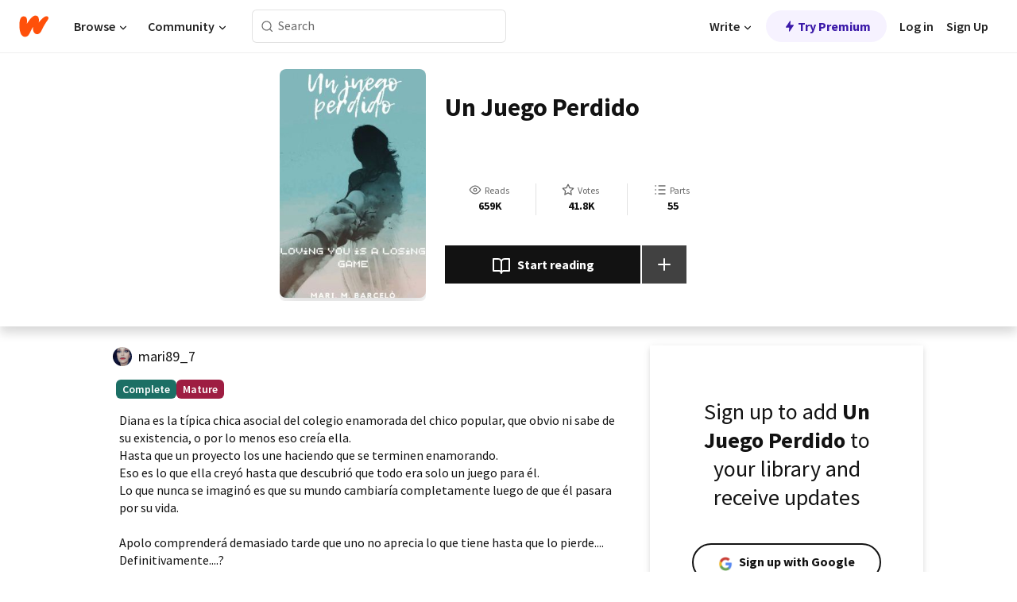

--- FILE ---
content_type: text/html; charset=utf-8
request_url: https://www.wattpad.com/story/265457787?utm_source=android&utm_medium=pinterest&utm_content=share_inline_media&wp_page=media_slideshow_button&wp_uname=MariaLauraSilvero0&wp_originator=%2B2w5S4aoHKsq9EKxS8kjuZOcOGMVWN0geaKz1%2BTvhFXzjJK0h6XqZS88OmcV36M2eQYs%2BiG11muRB85o9AToReqVuuCN/xP2mELeBR0fAfSpi6I2acWjdgI/GSoUFwBe
body_size: 27352
content:
<!DOCTYPE html><html lang="en-US" dir="ltr"><head><meta charSet="utf-8"/><meta name="viewport" content="width=device-width,initial-scale=1"/><link rel="canonical" href="https://www.wattpad.com/story/265457787-un-juego-perdido"/><meta name="description" content="Diana es la típica chica asocial del colegio enamorada del chico popular, que obvio ni sabe de su existencia, o por lo menos eso creía ella.
Hasta que un proye..."/><meta name="keywords" content="18,adolescentes,amor,amor-odio,celos,desamor,diosesgriegos,dolor,erotico,guapo,henry,henrycavill,juegos,love,mujeresfuertes,musica,novela,novelajuvenil,romance,wattpad,Romance"/><meta name="robots" content="noindex,follow"/><meta property="fb:pages" content="127093020051"/><meta property="og:title" content="Un Juego Perdido"/><meta property="og:url" content="https://www.wattpad.com/story/265457787-un-juego-perdido"/><meta property="og:description" content="Diana es la típica chica asocial del colegio enamorada del chico popular, que obvio ni sabe de su existencia, o por lo..."/><meta property="og:image" content="https://img.wattpad.com/cover/265457787-256-k115413.jpg"/><meta property="og:site_name" content="Wattpad"/><title>Un Juego Perdido - Mari. M. Barceló - Wattpad</title><script type="application/ld+json">{"@context":"http://schema.org","@type":"Article","about":"Romance","author":{"name":"Mari. M. Barceló","url":"https://www.wattpad.com/user/mari89_7"},"accountablePerson":{"name":"Mari. M. Barceló","url":"https://www.wattpad.com/user/mari89_7"},"copyrightHolder":{"name":"Mari. M. Barceló","url":"https://www.wattpad.com/user/mari89_7"},"copyrightYear":"2021","dateCreated":"2021-04-13","datePublished":"2021-04-13","dateModified":"2021-08-12","description":"Diana es la típica chica asocial del colegio enamorada del chico popular, que obvio ni sabe de su existencia, o por lo menos eso creía ella.\nHasta que un proyecto los une haciendo que se terminen enamorando.\nEso es lo que ella creyó hasta que descubrió que todo era solo un juego para él.\nLo que nunca se imaginó es que su mundo cambiaría completamente luego de que él pasara por su vida.\n\nApolo comprenderá demasiado tarde que uno no aprecia lo que tiene hasta que lo pierde.... Definitivamente....?","commentCount":7046,"discussionUrl":"https://www.wattpad.com/story/265457787-un-juego-perdido#story-tabs","genre":"https://www.wattpad.com/stories/romance","headline":"Un Juego Perdido","inLanguage":"es_ES","interactionStatistic":659225,"isAccessibleForFree":true,"isFamilyFriendly":false,"keywords":"18,adolescentes,amor,amor-odio,celos,desamor,diosesgriegos,dolor,erotico,guapo,henry,henrycavill,juegos,love,mujeresfuertes,musica,novela,novelajuvenil,romance,wattpad,Romance,eBooks,reading,stories,fiction","publisher":{"@type":"Organization","name":"Wattpad","legalName":"Wattpad Corp","foundingDate":"2006","foundingLocation":"Toronto, Ontario, Canada","areaServed":"Global","logo":{"@type":"ImageObject","url":"https://www.wattpad.com/img/logos/wp-logo-orange.png"},"url":"https://www.wattpad.com"},"publishingPrinciples":"https://support.wattpad.com/hc/en-us/articles/200774334-Content-Guidelines","thumbnailUrl":"https://img.wattpad.com/cover/265457787-256-k115413.jpg","typicalAgeRange":"17-","image":"https://img.wattpad.com/cover/265457787-256-k115413.jpg","name":"Un Juego Perdido","url":"https://www.wattpad.com/story/265457787-un-juego-perdido","mainEntityOfPage":{"@type":"WebPage","@id":"https://www.wattpad.com/story/265457787-un-juego-perdido"}}</script><link rel="stylesheet" href="/wp-web-assets/build/css-bundle-KRPKOPN2.css"/><link rel="preload" as="font" href="/wp-web-assets/fonts/Source_Sans_Pro/SourceSansPro-Regular.ttf" crossorigin="anonymous"/><link rel="preload" as="font" href="/wp-web-assets/fonts/Source_Sans_Pro/SourceSansPro-SemiBold.ttf" crossorigin="anonymous"/><link rel="stylesheet" href="/wp-web-assets/build/_assets/fonts-XNHMJ6ZM.css"/><link rel="stylesheet" href="/wp-web-assets/build/_assets/tokens-2GVK43A7.css"/><link rel="stylesheet" href="/wp-web-assets/build/_assets/main-DSV46NGO.css"/><link rel="stylesheet" href="/wp-web-assets/build/_assets/react-tooltip-HIHMAPNF.css"/><link rel="stylesheet" href="/wp-web-assets/build/_assets/splide.min-AQNS3YPQ.css"/><script type="text/javascript">window.dataLayer=[];</script><script>window.wattpad={"userCountryCode":"US","testGroups":{"SPECIAL_AD_EXEMPT":false,"USE_IMAGE_MOD":false,"GDPR_ADS_EXPERIENCE":false,"USE_33ACROSS":false,"EXCLUDE_PREBID_PARTNERS":false,"DELAY_ADS":false,"PREBID_BETA":false,"USE_KEVEL":true,"USE_AFP":true,"ADS_IN_WATTPAD_ORIGINALS":true,"IS_IN_MATURE_GATING":false,"IS_SERIES_REDESIGN":true,"IS_FREE_ORIGINALS_EXPERIMENT":true,"IS_WATTYS_SHORTLIST":false,"IS_WRITER_STORY_NEW_MIGRATION":false,"USE_ADS_ELIGIBILITY":true,"IS_PROMOTED_READING_LIST":true,"IS_NEW_UPDATES_PAGE":false,"IS_IN_CHECK_ADS_READINESS":false,"IS_SOCIAL_FEED":false,"IS_STORY_PAGE_REDESIGN":false},"currentUser":null,"deviceType":"desktop","revision":"2e02d102ed1bd6b44a0bd7700129d92b9d7ea7c8","categoryList":{"0":"genre-uncategorized","1":"genre-teen-fiction","2":"genre-poetry","3":"genre-fantasy","4":"genre-romance","5":"genre-science-fiction","6":"genre-fanfiction","7":"genre-humor","8":"genre-mystery-thriller","9":"genre-horror","10":"genre-classics","11":"genre-adventure","12":"genre-paranormal","13":"genre-spiritual","14":"genre-action","16":"genre-non-fiction","17":"genre-short-stories","18":"genre-vampire","19":"genre-random","21":"genre-general-fiction","22":"genre-werewolf","23":"genre-historical-fiction","24":"genre-chick-lit"},"isWpWeb":true,"afpConfig":{"hostAccountId":"pub-9506570645588245"},"canvaApiKey":"gpJZaH8RjnukEBMR5tYrmnsY"}</script><script src="https://accounts.google.com/gsi/client" async="" defer=""></script></head><body class="theme-6"><noscript><iframe src="//www.googletagmanager.com/ns.html?id=GTM-WD9JLB" height="0" width="0" style="display:none;visibility:hidden" title="Needed for jsx-Ally complaint" aria-hidden="true"></iframe></noscript><div id="g_id_onload" data-client_id="819350800788-s42oc45ge5shd8hkimbj2broh7l6j7h6.apps.googleusercontent.com" data-login_uri="https://www.wattpad.com/auth/google-auth?nextUrl=%2Fstory%2F265457787" data-is_one_tap="true" data-cancel_on_tap_outside="false" data-use_fedcm_for_prompt="true"></div><div><header class="_07XRA oUExN"><nav class="gMmKF"><ul class="sGq-H"><li class="Gzeg3"><a class="zIi3k" href="https://www.wattpad.com" title="Wattpad Home" aria-label="Home"><img class="At9TR" src="/wp-web-assets/images/wattpad-logo.svg" alt="Wattpad Logo" data-testid="wp-logo-orange"/></a></li><li class="NkmE9 jDGZF"><div id="discover-dropdown" class="avnzx false KE7WT" data-testid="discover-dropdown"><button class="DMdhq OCdPW">Browse<img class="S1mMa" src="/wp-web-assets/images/wp-chevron-down.svg" alt="" data-testid="wp_chevron_down"/></button></div></li><li class="NkmE9"><div id="community-dropdown" class="avnzx false KE7WT" data-testid="community-dropdown"><button class="DMdhq OCdPW">Community<img class="S1mMa" src="/wp-web-assets/images/wp-chevron-down.svg" alt="" data-testid="wp_chevron_down"/></button></div></li></ul></nav><div class="lXfdp gMmKF"><div class="wDLq1"><form class="VOZUu" action="/getmobile" method="post" role="search" name="search"><button class="_8r2SK U-dRJ" type="submit" aria-label="Search"><svg xmlns="http://www.w3.org/2000/svg" width="15" height="15" viewBox="0 0 15 15" fill="none"><path fill-rule="evenodd" clip-rule="evenodd" d="M1.5999 6.49844C1.5999 3.79224 3.79371 1.59844 6.4999 1.59844C9.2061 1.59844 11.3999 3.79224 11.3999 6.49844C11.3999 9.20463 9.2061 11.3984 6.4999 11.3984C3.79371 11.3984 1.5999 9.20463 1.5999 6.49844ZM6.4999 0.398438C3.13097 0.398438 0.399902 3.1295 0.399902 6.49844C0.399902 9.86737 3.13097 12.5984 6.4999 12.5984C7.99441 12.5984 9.36338 12.061 10.4241 11.1688C10.4515 11.2618 10.5019 11.3494 10.5752 11.4227L13.0501 13.8976C13.2844 14.1319 13.6643 14.1319 13.8986 13.8976C14.133 13.6633 14.133 13.2834 13.8986 13.0491L11.4238 10.5742C11.3504 10.5008 11.2629 10.4505 11.1699 10.423C12.0623 9.36227 12.5999 7.99313 12.5999 6.49844C12.5999 3.1295 9.86884 0.398438 6.4999 0.398438Z" fill="#121212" fill-opacity="0.64"></path></svg></button><input class="_6Hiiv" type="text" placeholder="Search" name="query" autoComplete="off"/></form></div></div><div class="ZFD-B gMmKF"><ul class="sGq-H"><li class="NkmE9 oAArJ"><div id="writer-opportunities-dropdown" class="avnzx false KE7WT" data-testid="writer-opportunities-dropdown"><button class="DMdhq OCdPW">Write<img class="S1mMa" src="/wp-web-assets/images/wp-chevron-down.svg" alt="" data-testid="wp_chevron_down"/></button></div></li><li class="oAArJ"><button class="_5FXgC"><span class="ahwLl"><svg xmlns="http://www.w3.org/2000/svg" width="20" height="20" viewBox="0 0 20 20" fill="none"><path d="M9.38562 11.778L8.95363 16.0545C8.89557 16.6292 9.64434 16.8996 9.96699 16.4205L14.9043 9.08896C15.1528 8.72003 14.8884 8.2233 14.4436 8.2233H10.6144L11.0464 3.94683C11.1044 3.37214 10.3557 3.10166 10.033 3.58077L5.09567 10.9123C4.84721 11.2813 5.11159 11.778 5.55639 11.778H9.38562Z" fill="var(--ds-base-2-60)"></path></svg></span>Try Premium</button></li></ul><div class="YJeR-"><ul class="At9TR sGq-H"><li class="T7-fP NkmE9"><button class="Rer7C transparent-button iUT2X">Log in</button></li><li class="NkmE9"><button class="Rer7C transparent-button iUT2X">Sign Up</button></li></ul><a href="https://www.wattpad.com/login" rel="noopener noreferrer" class="ab56F"><button class="undefined "><svg width="16" height="16" viewBox="0 0 24 24" fill="none" stroke="#6f6f6f" stroke-width="2" aria-hidden="true" stroke-linecap="round" stroke-linejoin="round"><path d="M20 21v-2a4 4 0 0 0-4-4H8a4 4 0 0 0-4 4v2"></path><circle cx="12" cy="7" r="4"></circle></svg></button></a></div></div><nav data-testid="mobile-header" class="LGHtv"><div class="LMr2z"><a class="_6tefj" href="https://www.wattpad.com" aria-label="Home"><img class="zIi3k" width="32" height="25" src="/wp-web-assets/images/wattpad-logo.svg" alt="Wattpad Logo" data-testid="logo"/></a><a class="_6tefj" href="https://www.wattpad.com/search" data-testid="search" aria-label="Search"><img src="/wp-web-assets/images/wp-search.svg" alt=""/></a></div></nav></header></div><div class="wE73O" data-testid="story-details-page"><div class="d7R1Y"><div class="_4Rj99"><div class="coverWrapper__t2Ve8" data-testid="cover"><img class="cover__BlyZa" src="https://img.wattpad.com/cover/265457787-256-k115413.jpg" alt="Story cover for Un Juego Perdido by mari89_7" data-testid="image"/></div></div><div class="Qm-Xt"><div class="-ydhR"><div class="gF-N5">Un Juego Perdido</div></div><div class="YPkBj"><div class="Sz3nA"><img src="https://img.wattpad.com/useravatar/mari89_7.128.592041.jpg" aria-hidden="true" alt="" class="avatar__Ygp0_ avatar_sm__zq5iO"/><div class="af6dp"><a href="https://www.wattpad.com/user/mari89_7" aria-label="by mari89_7. Tap to go to the author&#x27;s profile page." class="SjGa2">mari89_7</a></div></div></div><div class="SFcPk"><ul class="n0iXe"><li class="_0jt-y"><div class="uG9U1"><svg width="16" height="16" fill="none" xmlns="http://www.w3.org/2000/svg" viewBox="0 0 24 24" role="img" aria-labelledby="" aria-hidden="false"><title id="">WpView</title><path d="M1.82 10.357c-.353.545-.594.975-.723 1.233a.916.916 0 0 0 0 .82c.129.258.37.688.723 1.233a18.78 18.78 0 0 0 2.063 2.65C6.19 18.754 8.902 20.25 12 20.25c3.098 0 5.81-1.497 8.117-3.956a18.784 18.784 0 0 0 2.063-2.65c.352-.546.594-.976.723-1.234a.916.916 0 0 0 0-.82c-.129-.258-.37-.688-.723-1.233a18.786 18.786 0 0 0-2.063-2.65C17.81 5.246 15.098 3.75 12 3.75c-3.098 0-5.81 1.496-8.117 3.956a18.782 18.782 0 0 0-2.063 2.65Zm3.4 4.683A16.969 16.969 0 0 1 2.963 12a16.97 16.97 0 0 1 2.259-3.04C7.21 6.837 9.484 5.585 12 5.585c2.517 0 4.788 1.253 6.78 3.377A16.973 16.973 0 0 1 21.037 12a16.97 16.97 0 0 1-2.259 3.04c-1.99 2.122-4.262 3.376-6.779 3.376-2.516 0-4.788-1.254-6.78-3.377Z" fill="#121212"></path><path d="M8.333 12a3.667 3.667 0 1 0 7.334 0 3.667 3.667 0 0 0-7.334 0Zm5.5 0a1.833 1.833 0 1 1-3.666 0 1.833 1.833 0 0 1 3.666 0Z" fill="#121212"></path></svg><span class="_6picm" aria-hidden="true">Reads</span></div><span class="sr-only">Reads 659,225</span><div class="stats-value"><div aria-hidden="true" data-testid="stats-value-container"><div data-tip="659,225" data-tooltip-id="story-stat-tooltip" data-tooltip-html="659,225" data-testid="tooltip"><span class="sr-only">659,225</span><span class="_5TZHL ixBb9" aria-hidden="true" data-testid="stats-value">659K</span></div></div></div></li><li class="_0jt-y"><div class="uG9U1"><svg width="16" height="16" fill="none" xmlns="http://www.w3.org/2000/svg" viewBox="0 0 24 24" role="img" aria-labelledby="" aria-hidden="false"><title id="">WpVote</title><path d="M9.807 8.703a1 1 0 0 1-.752.547l-4.907.717 3.55 3.457a1 1 0 0 1 .288.885l-.838 4.883 4.386-2.307a1 1 0 0 1 .931 0l4.387 2.307-.838-4.883a1 1 0 0 1 .288-.885l3.55-3.457-4.907-.717a1 1 0 0 1-.752-.547L12 4.259 9.807 8.703ZM8.246 7.347l2.857-5.79a1 1 0 0 1 1.794 0l2.857 5.79 6.39.934a1 1 0 0 1 .554 1.705l-4.624 4.503 1.091 6.362a1 1 0 0 1-1.45 1.054L12 18.9l-5.715 3.005a1 1 0 0 1-1.45-1.054l1.09-6.361-4.623-4.504a1 1 0 0 1 .553-1.705l6.39-.934Z" fill="#121212"></path></svg><span class="_6picm" aria-hidden="true">Votes</span></div><span class="sr-only">Votes 41,853</span><div class="stats-value"><div aria-hidden="true" data-testid="stats-value-container"><div data-tip="41,853" data-tooltip-id="story-stat-tooltip" data-tooltip-html="41,853" data-testid="tooltip"><span class="sr-only">41,853</span><span class="_5TZHL ixBb9" aria-hidden="true" data-testid="stats-value">41.8K</span></div></div></div></li><li class="_0jt-y"><div class="uG9U1"><svg width="16" height="16" fill="none" xmlns="http://www.w3.org/2000/svg" viewBox="0 0 24 24" role="img" aria-labelledby="" aria-hidden="false"><title id="">WpPart</title><path d="M8.25 4.5c0 .69.56 1.25 1.25 1.25h11.25a1.25 1.25 0 1 0 0-2.5H9.5c-.69 0-1.25.56-1.25 1.25ZM3.25 5.75a1.25 1.25 0 1 0 0-2.5 1.25 1.25 0 0 0 0 2.5ZM4.5 12A1.25 1.25 0 1 1 2 12a1.25 1.25 0 0 1 2.5 0ZM4.5 19.5a1.25 1.25 0 1 1-2.5 0 1.25 1.25 0 0 1 2.5 0ZM8.25 12c0 .69.56 1.25 1.25 1.25h11.25a1.25 1.25 0 1 0 0-2.5H9.5c-.69 0-1.25.56-1.25 1.25ZM9.5 20.75a1.25 1.25 0 1 1 0-2.5h11.25a1.25 1.25 0 0 1 0 2.5H9.5Z" fill="#121212"></path></svg><span class="_6picm" aria-hidden="true">Parts</span></div><span class="sr-only">Parts 55</span><div class="stats-value"><div aria-hidden="true" data-testid="stats-value-container"><div data-tip="55" data-tooltip-id="story-stat-tooltip" data-tooltip-html="55" data-testid="tooltip"><span class="sr-only">55</span><span class="_5TZHL ixBb9" aria-hidden="true" data-testid="stats-value">55</span></div></div></div></li></ul></div><div class="B-FR9"></div><div class="DvIFF"><div class=""><div class="poCqz"><button class="_4uQ4i" aria-label="Start reading"><svg width="24" height="24" fill="none" xmlns="http://www.w3.org/2000/svg" viewBox="0 0 24 24" role="img" aria-labelledby="" aria-hidden="false"><title id="">WpRead</title><path d="M2 2a1 1 0 0 0-1 1v15a1 1 0 0 0 1 1h7a2 2 0 0 1 2 2 1 1 0 1 0 2 0 2 2 0 0 1 2-2h7a1 1 0 0 0 1-1V3a1 1 0 0 0-1-1h-6a5 5 0 0 0-4 2 5 5 0 0 0-4-2H2Zm11 15.536V7a3 3 0 0 1 3-3h5v13h-6a4 4 0 0 0-2 .536Zm-2 0A4 4 0 0 0 9 17H3V4h5a3 3 0 0 1 3 3v10.536Z" fill="#121212"></path></svg>Start reading</button><div class="yyH-R"><button aria-label="Add story to..." class="q-KBX" aria-disabled="true" tabindex="-1"><svg width="24" height="24" viewBox="0 0 24 24" fill="none" stroke="var(--ds-neutral-00)" stroke-width="2" aria-hidden="true" stroke-linecap="round" stroke-linejoin="round"><g><line x1="12" y1="5" x2="12" y2="19"></line><line x1="5" y1="12" x2="19" y2="12"></line></g></svg></button></div></div></div></div></div></div><div class="yxqu6"><div class="xUdRs"><div class="_1hSgk"><ul class="n0iXe"><li class="_0jt-y"><div class="uG9U1"><svg width="16" height="16" fill="none" xmlns="http://www.w3.org/2000/svg" viewBox="0 0 24 24" role="img" aria-labelledby="" aria-hidden="false"><title id="">WpView</title><path d="M1.82 10.357c-.353.545-.594.975-.723 1.233a.916.916 0 0 0 0 .82c.129.258.37.688.723 1.233a18.78 18.78 0 0 0 2.063 2.65C6.19 18.754 8.902 20.25 12 20.25c3.098 0 5.81-1.497 8.117-3.956a18.784 18.784 0 0 0 2.063-2.65c.352-.546.594-.976.723-1.234a.916.916 0 0 0 0-.82c-.129-.258-.37-.688-.723-1.233a18.786 18.786 0 0 0-2.063-2.65C17.81 5.246 15.098 3.75 12 3.75c-3.098 0-5.81 1.496-8.117 3.956a18.782 18.782 0 0 0-2.063 2.65Zm3.4 4.683A16.969 16.969 0 0 1 2.963 12a16.97 16.97 0 0 1 2.259-3.04C7.21 6.837 9.484 5.585 12 5.585c2.517 0 4.788 1.253 6.78 3.377A16.973 16.973 0 0 1 21.037 12a16.97 16.97 0 0 1-2.259 3.04c-1.99 2.122-4.262 3.376-6.779 3.376-2.516 0-4.788-1.254-6.78-3.377Z" fill="#121212"></path><path d="M8.333 12a3.667 3.667 0 1 0 7.334 0 3.667 3.667 0 0 0-7.334 0Zm5.5 0a1.833 1.833 0 1 1-3.666 0 1.833 1.833 0 0 1 3.666 0Z" fill="#121212"></path></svg><span class="_6picm" aria-hidden="true">Reads</span></div><span class="sr-only">Reads 659,225</span><div class="stats-value"><div aria-hidden="true" data-testid="stats-value-container"><div data-tip="659,225" data-tooltip-id="story-stat-tooltip" data-tooltip-html="659,225" data-testid="tooltip"><span class="sr-only">659,225</span><span class="_5TZHL ixBb9" aria-hidden="true" data-testid="stats-value">659K</span></div></div></div></li><li class="_0jt-y"><div class="uG9U1"><svg width="16" height="16" fill="none" xmlns="http://www.w3.org/2000/svg" viewBox="0 0 24 24" role="img" aria-labelledby="" aria-hidden="false"><title id="">WpVote</title><path d="M9.807 8.703a1 1 0 0 1-.752.547l-4.907.717 3.55 3.457a1 1 0 0 1 .288.885l-.838 4.883 4.386-2.307a1 1 0 0 1 .931 0l4.387 2.307-.838-4.883a1 1 0 0 1 .288-.885l3.55-3.457-4.907-.717a1 1 0 0 1-.752-.547L12 4.259 9.807 8.703ZM8.246 7.347l2.857-5.79a1 1 0 0 1 1.794 0l2.857 5.79 6.39.934a1 1 0 0 1 .554 1.705l-4.624 4.503 1.091 6.362a1 1 0 0 1-1.45 1.054L12 18.9l-5.715 3.005a1 1 0 0 1-1.45-1.054l1.09-6.361-4.623-4.504a1 1 0 0 1 .553-1.705l6.39-.934Z" fill="#121212"></path></svg><span class="_6picm" aria-hidden="true">Votes</span></div><span class="sr-only">Votes 41,853</span><div class="stats-value"><div aria-hidden="true" data-testid="stats-value-container"><div data-tip="41,853" data-tooltip-id="story-stat-tooltip" data-tooltip-html="41,853" data-testid="tooltip"><span class="sr-only">41,853</span><span class="_5TZHL ixBb9" aria-hidden="true" data-testid="stats-value">41.8K</span></div></div></div></li><li class="_0jt-y"><div class="uG9U1"><svg width="16" height="16" fill="none" xmlns="http://www.w3.org/2000/svg" viewBox="0 0 24 24" role="img" aria-labelledby="" aria-hidden="false"><title id="">WpPart</title><path d="M8.25 4.5c0 .69.56 1.25 1.25 1.25h11.25a1.25 1.25 0 1 0 0-2.5H9.5c-.69 0-1.25.56-1.25 1.25ZM3.25 5.75a1.25 1.25 0 1 0 0-2.5 1.25 1.25 0 0 0 0 2.5ZM4.5 12A1.25 1.25 0 1 1 2 12a1.25 1.25 0 0 1 2.5 0ZM4.5 19.5a1.25 1.25 0 1 1-2.5 0 1.25 1.25 0 0 1 2.5 0ZM8.25 12c0 .69.56 1.25 1.25 1.25h11.25a1.25 1.25 0 1 0 0-2.5H9.5c-.69 0-1.25.56-1.25 1.25ZM9.5 20.75a1.25 1.25 0 1 1 0-2.5h11.25a1.25 1.25 0 0 1 0 2.5H9.5Z" fill="#121212"></path></svg><span class="_6picm" aria-hidden="true">Parts</span></div><span class="sr-only">Parts 55</span><div class="stats-value"><div aria-hidden="true" data-testid="stats-value-container"><div data-tip="55" data-tooltip-id="story-stat-tooltip" data-tooltip-html="55" data-testid="tooltip"><span class="sr-only">55</span><span class="_5TZHL ixBb9" aria-hidden="true" data-testid="stats-value">55</span></div></div></div></li></ul></div><div class="bR7B3"></div><div data-testid="story-badges"><div class="_5g5R0"><div class="Sz3nA"><img src="https://img.wattpad.com/useravatar/mari89_7.128.592041.jpg" aria-hidden="true" alt="" class="avatar__Ygp0_ avatar_sm__zq5iO"/><div class="af6dp"><a href="https://www.wattpad.com/user/mari89_7" aria-label="by mari89_7. Tap to go to the author&#x27;s profile page." class="SjGa2">mari89_7</a></div></div></div><div class="dHyYa"><div class="_2-rOR" data-tooltip-id="badge-tooltip" data-tooltip-html="First published
    &lt;strong&gt;Apr 09, 2021&lt;/strong&gt;" data-for="publish-date" aria-describedby="publish-date" aria-hidden="true" data-testid="completed-tag"><div class="pill__pziVI solid-variant__RGER9 default-size__BJ5Po base-3-accent__Xrbrb square-shape__V66Yy gap-for-default-pill__d6nVx"><span class="typography-label-small-semi">Complete</span></div></div><span class="sr-only">Complete, First published Apr 09, 2021</span><div class="_2-rOR" data-testid="ismature-tag"><div class="pill__pziVI solid-variant__RGER9 default-size__BJ5Po base-4-accent__JqbdI square-shape__V66Yy gap-for-default-pill__d6nVx"><span class="typography-label-small-semi">Mature</span></div></div></div></div><div class="CEEJt yIE4y"><div class="yl-VP" data-testid="tag-carousel"><a class="no-text-decoration-on-focus no-text-decoration-on-hover XZbAz pill__pziVI light-variant__fymht default-size__BJ5Po default-accent__YcamO square-shape__V66Yy clickable__llABU gap-for-default-pill__d6nVx" href="https://www.wattpad.com/stories/18"><span class="typography-label-small-semi">18</span></a><a class="no-text-decoration-on-focus no-text-decoration-on-hover XZbAz pill__pziVI light-variant__fymht default-size__BJ5Po default-accent__YcamO square-shape__V66Yy clickable__llABU gap-for-default-pill__d6nVx" href="https://www.wattpad.com/stories/adolescentes"><span class="typography-label-small-semi">adolescentes</span></a><a class="no-text-decoration-on-focus no-text-decoration-on-hover XZbAz pill__pziVI light-variant__fymht default-size__BJ5Po default-accent__YcamO square-shape__V66Yy clickable__llABU gap-for-default-pill__d6nVx" href="https://www.wattpad.com/stories/amor"><span class="typography-label-small-semi">amor</span></a><a class="no-text-decoration-on-focus no-text-decoration-on-hover XZbAz pill__pziVI light-variant__fymht default-size__BJ5Po default-accent__YcamO square-shape__V66Yy clickable__llABU gap-for-default-pill__d6nVx" href="https://www.wattpad.com/stories/amor-odio"><span class="typography-label-small-semi">amor-odio</span></a><a class="no-text-decoration-on-focus no-text-decoration-on-hover XZbAz pill__pziVI light-variant__fymht default-size__BJ5Po default-accent__YcamO square-shape__V66Yy clickable__llABU gap-for-default-pill__d6nVx" href="https://www.wattpad.com/stories/celos"><span class="typography-label-small-semi">celos</span></a><a class="no-text-decoration-on-focus no-text-decoration-on-hover XZbAz pill__pziVI light-variant__fymht default-size__BJ5Po default-accent__YcamO square-shape__V66Yy clickable__llABU gap-for-default-pill__d6nVx" href="https://www.wattpad.com/stories/desamor"><span class="typography-label-small-semi">desamor</span></a><a class="no-text-decoration-on-focus no-text-decoration-on-hover XZbAz pill__pziVI light-variant__fymht default-size__BJ5Po default-accent__YcamO square-shape__V66Yy clickable__llABU gap-for-default-pill__d6nVx" href="https://www.wattpad.com/stories/diosesgriegos"><span class="typography-label-small-semi">diosesgriegos</span></a><a class="no-text-decoration-on-focus no-text-decoration-on-hover XZbAz pill__pziVI light-variant__fymht default-size__BJ5Po default-accent__YcamO square-shape__V66Yy clickable__llABU gap-for-default-pill__d6nVx" href="https://www.wattpad.com/stories/dolor"><span class="typography-label-small-semi">dolor</span></a><a class="no-text-decoration-on-focus no-text-decoration-on-hover XZbAz pill__pziVI light-variant__fymht default-size__BJ5Po default-accent__YcamO square-shape__V66Yy clickable__llABU gap-for-default-pill__d6nVx" href="https://www.wattpad.com/stories/erotico"><span class="typography-label-small-semi">erotico</span></a><a class="no-text-decoration-on-focus no-text-decoration-on-hover XZbAz pill__pziVI light-variant__fymht default-size__BJ5Po default-accent__YcamO square-shape__V66Yy clickable__llABU gap-for-default-pill__d6nVx" href="https://www.wattpad.com/stories/guapo"><span class="typography-label-small-semi">guapo</span></a><a class="no-text-decoration-on-focus no-text-decoration-on-hover XZbAz pill__pziVI light-variant__fymht default-size__BJ5Po default-accent__YcamO square-shape__V66Yy clickable__llABU gap-for-default-pill__d6nVx" href="https://www.wattpad.com/stories/henry"><span class="typography-label-small-semi">henry</span></a><a class="no-text-decoration-on-focus no-text-decoration-on-hover XZbAz pill__pziVI light-variant__fymht default-size__BJ5Po default-accent__YcamO square-shape__V66Yy clickable__llABU gap-for-default-pill__d6nVx" href="https://www.wattpad.com/stories/henrycavill"><span class="typography-label-small-semi">henrycavill</span></a><a class="no-text-decoration-on-focus no-text-decoration-on-hover XZbAz pill__pziVI light-variant__fymht default-size__BJ5Po default-accent__YcamO square-shape__V66Yy clickable__llABU gap-for-default-pill__d6nVx" href="https://www.wattpad.com/stories/juegos"><span class="typography-label-small-semi">juegos</span></a><a class="no-text-decoration-on-focus no-text-decoration-on-hover XZbAz pill__pziVI light-variant__fymht default-size__BJ5Po default-accent__YcamO square-shape__V66Yy clickable__llABU gap-for-default-pill__d6nVx" href="https://www.wattpad.com/stories/love"><span class="typography-label-small-semi">love</span></a><a class="no-text-decoration-on-focus no-text-decoration-on-hover XZbAz pill__pziVI light-variant__fymht default-size__BJ5Po default-accent__YcamO square-shape__V66Yy clickable__llABU gap-for-default-pill__d6nVx" href="https://www.wattpad.com/stories/mujeresfuertes"><span class="typography-label-small-semi">mujeresfuertes</span></a><a class="no-text-decoration-on-focus no-text-decoration-on-hover XZbAz pill__pziVI light-variant__fymht default-size__BJ5Po default-accent__YcamO square-shape__V66Yy clickable__llABU gap-for-default-pill__d6nVx" href="https://www.wattpad.com/stories/musica"><span class="typography-label-small-semi">musica</span></a><a class="no-text-decoration-on-focus no-text-decoration-on-hover XZbAz pill__pziVI light-variant__fymht default-size__BJ5Po default-accent__YcamO square-shape__V66Yy clickable__llABU gap-for-default-pill__d6nVx" href="https://www.wattpad.com/stories/novela"><span class="typography-label-small-semi">novela</span></a><a class="no-text-decoration-on-focus no-text-decoration-on-hover XZbAz pill__pziVI light-variant__fymht default-size__BJ5Po default-accent__YcamO square-shape__V66Yy clickable__llABU gap-for-default-pill__d6nVx" href="https://www.wattpad.com/stories/novelajuvenil"><span class="typography-label-small-semi">novelajuvenil</span></a><a class="no-text-decoration-on-focus no-text-decoration-on-hover XZbAz pill__pziVI light-variant__fymht default-size__BJ5Po default-accent__YcamO square-shape__V66Yy clickable__llABU gap-for-default-pill__d6nVx" href="https://www.wattpad.com/stories/romance"><span class="typography-label-small-semi">romance</span></a><a class="no-text-decoration-on-focus no-text-decoration-on-hover XZbAz pill__pziVI light-variant__fymht default-size__BJ5Po default-accent__YcamO square-shape__V66Yy clickable__llABU gap-for-default-pill__d6nVx" href="https://www.wattpad.com/stories/wattpad"><span class="typography-label-small-semi">wattpad</span></a></div></div><div class="glL-c"><pre class="mpshL _6pPkw">Diana es la típica chica asocial del colegio enamorada del chico popular, que obvio ni sabe de su existencia, o por lo menos eso creía ella.
Hasta que un proyecto los une haciendo que se terminen enamorando.
Eso es lo que ella creyó hasta que descubrió que todo era solo un juego para él.
Lo que nunca se imaginó es que su mundo cambiaría completamente luego de que él pasara por su vida.

Apolo comprenderá demasiado tarde que uno no aprecia lo que tiene hasta que lo pierde.... Definitivamente....?<div class="DxZKg" data-testid="copyright"><span class="JP3pz" aria-hidden="true"></span>All Rights Reserved</div></pre><div class="UKpi5"><button class="b6GrN">Read more</button></div></div><div class="F8LJw"><div class="aVlTH I3p30"><div class="yl-VP" data-testid="tag-carousel"><a class="no-text-decoration-on-focus no-text-decoration-on-hover XZbAz pill__pziVI light-variant__fymht default-size__BJ5Po default-accent__YcamO square-shape__V66Yy clickable__llABU gap-for-default-pill__d6nVx" href="https://www.wattpad.com/stories/18"><span class="typography-label-small-semi">18</span></a><a class="no-text-decoration-on-focus no-text-decoration-on-hover XZbAz pill__pziVI light-variant__fymht default-size__BJ5Po default-accent__YcamO square-shape__V66Yy clickable__llABU gap-for-default-pill__d6nVx" href="https://www.wattpad.com/stories/adolescentes"><span class="typography-label-small-semi">adolescentes</span></a><a class="no-text-decoration-on-focus no-text-decoration-on-hover XZbAz pill__pziVI light-variant__fymht default-size__BJ5Po default-accent__YcamO square-shape__V66Yy clickable__llABU gap-for-default-pill__d6nVx" href="https://www.wattpad.com/stories/amor"><span class="typography-label-small-semi">amor</span></a><a class="no-text-decoration-on-focus no-text-decoration-on-hover XZbAz pill__pziVI light-variant__fymht default-size__BJ5Po default-accent__YcamO square-shape__V66Yy clickable__llABU gap-for-default-pill__d6nVx" href="https://www.wattpad.com/stories/amor-odio"><span class="typography-label-small-semi">amor-odio</span></a><a class="no-text-decoration-on-focus no-text-decoration-on-hover XZbAz pill__pziVI light-variant__fymht default-size__BJ5Po default-accent__YcamO square-shape__V66Yy clickable__llABU gap-for-default-pill__d6nVx" href="https://www.wattpad.com/stories/celos"><span class="typography-label-small-semi">celos</span></a><a class="no-text-decoration-on-focus no-text-decoration-on-hover XZbAz pill__pziVI light-variant__fymht default-size__BJ5Po default-accent__YcamO square-shape__V66Yy clickable__llABU gap-for-default-pill__d6nVx" href="https://www.wattpad.com/stories/desamor"><span class="typography-label-small-semi">desamor</span></a><a class="no-text-decoration-on-focus no-text-decoration-on-hover XZbAz pill__pziVI light-variant__fymht default-size__BJ5Po default-accent__YcamO square-shape__V66Yy clickable__llABU gap-for-default-pill__d6nVx" href="https://www.wattpad.com/stories/diosesgriegos"><span class="typography-label-small-semi">diosesgriegos</span></a><a class="no-text-decoration-on-focus no-text-decoration-on-hover XZbAz pill__pziVI light-variant__fymht default-size__BJ5Po default-accent__YcamO square-shape__V66Yy clickable__llABU gap-for-default-pill__d6nVx" href="https://www.wattpad.com/stories/dolor"><span class="typography-label-small-semi">dolor</span></a><a class="no-text-decoration-on-focus no-text-decoration-on-hover XZbAz pill__pziVI light-variant__fymht default-size__BJ5Po default-accent__YcamO square-shape__V66Yy clickable__llABU gap-for-default-pill__d6nVx" href="https://www.wattpad.com/stories/erotico"><span class="typography-label-small-semi">erotico</span></a><a class="no-text-decoration-on-focus no-text-decoration-on-hover XZbAz pill__pziVI light-variant__fymht default-size__BJ5Po default-accent__YcamO square-shape__V66Yy clickable__llABU gap-for-default-pill__d6nVx" href="https://www.wattpad.com/stories/guapo"><span class="typography-label-small-semi">guapo</span></a><a class="no-text-decoration-on-focus no-text-decoration-on-hover XZbAz pill__pziVI light-variant__fymht default-size__BJ5Po default-accent__YcamO square-shape__V66Yy clickable__llABU gap-for-default-pill__d6nVx" href="https://www.wattpad.com/stories/henry"><span class="typography-label-small-semi">henry</span></a><a class="no-text-decoration-on-focus no-text-decoration-on-hover XZbAz pill__pziVI light-variant__fymht default-size__BJ5Po default-accent__YcamO square-shape__V66Yy clickable__llABU gap-for-default-pill__d6nVx" href="https://www.wattpad.com/stories/henrycavill"><span class="typography-label-small-semi">henrycavill</span></a><a class="no-text-decoration-on-focus no-text-decoration-on-hover XZbAz pill__pziVI light-variant__fymht default-size__BJ5Po default-accent__YcamO square-shape__V66Yy clickable__llABU gap-for-default-pill__d6nVx" href="https://www.wattpad.com/stories/juegos"><span class="typography-label-small-semi">juegos</span></a><a class="no-text-decoration-on-focus no-text-decoration-on-hover XZbAz pill__pziVI light-variant__fymht default-size__BJ5Po default-accent__YcamO square-shape__V66Yy clickable__llABU gap-for-default-pill__d6nVx" href="https://www.wattpad.com/stories/love"><span class="typography-label-small-semi">love</span></a><a class="no-text-decoration-on-focus no-text-decoration-on-hover XZbAz pill__pziVI light-variant__fymht default-size__BJ5Po default-accent__YcamO square-shape__V66Yy clickable__llABU gap-for-default-pill__d6nVx" href="https://www.wattpad.com/stories/mujeresfuertes"><span class="typography-label-small-semi">mujeresfuertes</span></a><a class="no-text-decoration-on-focus no-text-decoration-on-hover XZbAz pill__pziVI light-variant__fymht default-size__BJ5Po default-accent__YcamO square-shape__V66Yy clickable__llABU gap-for-default-pill__d6nVx" href="https://www.wattpad.com/stories/musica"><span class="typography-label-small-semi">musica</span></a><a class="no-text-decoration-on-focus no-text-decoration-on-hover XZbAz pill__pziVI light-variant__fymht default-size__BJ5Po default-accent__YcamO square-shape__V66Yy clickable__llABU gap-for-default-pill__d6nVx" href="https://www.wattpad.com/stories/novela"><span class="typography-label-small-semi">novela</span></a><a class="no-text-decoration-on-focus no-text-decoration-on-hover XZbAz pill__pziVI light-variant__fymht default-size__BJ5Po default-accent__YcamO square-shape__V66Yy clickable__llABU gap-for-default-pill__d6nVx" href="https://www.wattpad.com/stories/novelajuvenil"><span class="typography-label-small-semi">novelajuvenil</span></a><a class="no-text-decoration-on-focus no-text-decoration-on-hover XZbAz pill__pziVI light-variant__fymht default-size__BJ5Po default-accent__YcamO square-shape__V66Yy clickable__llABU gap-for-default-pill__d6nVx" href="https://www.wattpad.com/stories/romance"><span class="typography-label-small-semi">romance</span></a><a class="no-text-decoration-on-focus no-text-decoration-on-hover XZbAz pill__pziVI light-variant__fymht default-size__BJ5Po default-accent__YcamO square-shape__V66Yy clickable__llABU gap-for-default-pill__d6nVx" href="https://www.wattpad.com/stories/wattpad"><span class="typography-label-small-semi">wattpad</span></a></div></div></div><div class="_01L-d"><div class="pPt69" data-testid="toc"><div class="_4dm37">Table of contents</div><div class="Y26Ib"><ul aria-label="story-parts"><li class=""><a href="https://www.wattpad.com/1053067415-un-juego-perdido-cap%C3%ADtulo-1" class="_6qJpE"><div class="vbUDq"><div class="o7jpT"><div class="a2GDZ" data-testid="new-part-icon"></div><div class="wpYp-">Capítulo 1</div></div><div class="f0I9e"></div></div><div class="bSGSB">Tue, Apr 13, 2021</div></a></li><li class=""><a href="https://www.wattpad.com/1056558650-un-juego-perdido-cap%C3%ADtulo-2" class="_6qJpE"><div class="vbUDq"><div class="o7jpT"><div class="a2GDZ" data-testid="new-part-icon"></div><div class="wpYp-">Capítulo 2</div></div><div class="f0I9e"></div></div><div class="bSGSB">Fri, Apr 16, 2021</div></a></li><li class=""><a href="https://www.wattpad.com/1056620354-un-juego-perdido-cap%C3%ADtulo-3" class="_6qJpE"><div class="vbUDq"><div class="o7jpT"><div class="a2GDZ" data-testid="new-part-icon"></div><div class="wpYp-">Capítulo 3</div></div><div class="f0I9e"></div></div><div class="bSGSB">Fri, Apr 16, 2021</div></a></li><li class=""><a href="https://www.wattpad.com/1057454072-un-juego-perdido-cap%C3%ADtulo-4" class="_6qJpE"><div class="vbUDq"><div class="o7jpT"><div class="a2GDZ" data-testid="new-part-icon"></div><div class="wpYp-">Capítulo 4</div></div><div class="f0I9e"></div></div><div class="bSGSB">Sun, Apr 18, 2021</div></a></li><li class=""><a href="https://www.wattpad.com/1058163506-un-juego-perdido-cap%C3%ADtulo-5" class="_6qJpE"><div class="vbUDq"><div class="o7jpT"><div class="a2GDZ" data-testid="new-part-icon"></div><div class="wpYp-">Capítulo 5</div></div><div class="f0I9e"></div></div><div class="bSGSB">Mon, Apr 19, 2021</div></a></li><li class=""><a href="https://www.wattpad.com/1058746008-un-juego-perdido-cap%C3%ADtulo-6" class="_6qJpE"><div class="vbUDq"><div class="o7jpT"><div class="a2GDZ" data-testid="new-part-icon"></div><div class="wpYp-">Capítulo 6</div></div><div class="f0I9e"></div></div><div class="bSGSB">Wed, Apr 21, 2021</div></a></li><li class=""><a href="https://www.wattpad.com/1059438463-un-juego-perdido-cap%C3%ADtulo-7" class="_6qJpE"><div class="vbUDq"><div class="o7jpT"><div class="a2GDZ" data-testid="new-part-icon"></div><div class="wpYp-">Capítulo 7</div></div><div class="f0I9e"></div></div><div class="bSGSB">Thu, Apr 22, 2021</div></a></li><li class=""><a href="https://www.wattpad.com/1060192712-un-juego-perdido-cap%C3%ADtulo-8" class="_6qJpE"><div class="vbUDq"><div class="o7jpT"><div class="a2GDZ" data-testid="new-part-icon"></div><div class="wpYp-">Capítulo 8</div></div><div class="f0I9e"></div></div><div class="bSGSB">Sat, Apr 24, 2021</div></a></li><li class=""><a href="https://www.wattpad.com/1061087252-un-juego-perdido-cap%C3%ADtulo-9" class="_6qJpE"><div class="vbUDq"><div class="o7jpT"><div class="a2GDZ" data-testid="new-part-icon"></div><div class="wpYp-">Capítulo 9</div></div><div class="f0I9e"></div></div><div class="bSGSB">Sun, Apr 25, 2021</div></a></li><li class=""><a href="https://www.wattpad.com/1061667891-un-juego-perdido-cap%C3%ADtulo-10" class="_6qJpE"><div class="vbUDq"><div class="o7jpT"><div class="a2GDZ" data-testid="new-part-icon"></div><div class="wpYp-">Capítulo 10</div></div><div class="f0I9e"></div></div><div class="bSGSB">Tue, Apr 27, 2021</div></a></li><li class=""><a href="https://www.wattpad.com/1062225400-un-juego-perdido-cap%C3%ADtulo-11" class="_6qJpE"><div class="vbUDq"><div class="o7jpT"><div class="a2GDZ" data-testid="new-part-icon"></div><div class="wpYp-">Capítulo 11</div></div><div class="f0I9e"></div></div><div class="bSGSB">Wed, Apr 28, 2021</div></a></li><li class=""><a href="https://www.wattpad.com/1063634747-un-juego-perdido-cap%C3%ADtulo-12" class="_6qJpE"><div class="vbUDq"><div class="o7jpT"><div class="a2GDZ" data-testid="new-part-icon"></div><div class="wpYp-">Capítulo 12</div></div><div class="f0I9e"></div></div><div class="bSGSB">Sat, May 1, 2021</div></a></li><li class=""><a href="https://www.wattpad.com/1064456126-un-juego-perdido-cap%C3%ADtulo-13" class="_6qJpE"><div class="vbUDq"><div class="o7jpT"><div class="a2GDZ" data-testid="new-part-icon"></div><div class="wpYp-">Capítulo 13</div></div><div class="f0I9e"></div></div><div class="bSGSB">Sun, May 2, 2021</div></a></li><li class=""><a href="https://www.wattpad.com/1065193300-un-juego-perdido-cap%C3%ADtulo-14" class="_6qJpE"><div class="vbUDq"><div class="o7jpT"><div class="a2GDZ" data-testid="new-part-icon"></div><div class="wpYp-">Capítulo 14</div></div><div class="f0I9e"></div></div><div class="bSGSB">Tue, May 4, 2021</div></a></li><li class=""><a href="https://www.wattpad.com/1066691846-un-juego-perdido-cap%C3%ADtulo-15" class="_6qJpE"><div class="vbUDq"><div class="o7jpT"><div class="a2GDZ" data-testid="new-part-icon"></div><div class="wpYp-">Capítulo 15</div></div><div class="f0I9e"></div></div><div class="bSGSB">Fri, May 7, 2021</div></a></li><li class=""><a href="https://www.wattpad.com/1068107481-un-juego-perdido-cap%C3%ADtulo-16" class="_6qJpE"><div class="vbUDq"><div class="o7jpT"><div class="a2GDZ" data-testid="new-part-icon"></div><div class="wpYp-">Capítulo 16</div></div><div class="f0I9e"></div></div><div class="bSGSB">Mon, May 10, 2021</div></a></li><li class=""><a href="https://www.wattpad.com/1070523951-un-juego-perdido-cap%C3%ADtulo-17" class="_6qJpE"><div class="vbUDq"><div class="o7jpT"><div class="a2GDZ" data-testid="new-part-icon"></div><div class="wpYp-">Capítulo 17</div></div><div class="f0I9e"></div></div><div class="bSGSB">Sat, May 15, 2021</div></a></li><li class=""><a href="https://www.wattpad.com/1070549348-un-juego-perdido-cap%C3%ADtulo-18" class="_6qJpE"><div class="vbUDq"><div class="o7jpT"><div class="a2GDZ" data-testid="new-part-icon"></div><div class="wpYp-">Capítulo 18</div></div><div class="f0I9e"></div></div><div class="bSGSB">Sat, May 15, 2021</div></a></li><li class=""><a href="https://www.wattpad.com/1070570721-un-juego-perdido-cap%C3%ADtulo-19" class="_6qJpE"><div class="vbUDq"><div class="o7jpT"><div class="a2GDZ" data-testid="new-part-icon"></div><div class="wpYp-">Capítulo 19</div></div><div class="f0I9e"></div></div><div class="bSGSB">Sat, May 15, 2021</div></a></li><li class=""><a href="https://www.wattpad.com/1072472818-un-juego-perdido-cap%C3%ADtulo-20" class="_6qJpE"><div class="vbUDq"><div class="o7jpT"><div class="a2GDZ" data-testid="new-part-icon"></div><div class="wpYp-">Capítulo 20</div></div><div class="f0I9e"></div></div><div class="bSGSB">Wed, May 19, 2021</div></a></li><li class=""><a href="https://www.wattpad.com/1073904366-un-juego-perdido-cap%C3%ADtulo-21" class="_6qJpE"><div class="vbUDq"><div class="o7jpT"><div class="a2GDZ" data-testid="new-part-icon"></div><div class="wpYp-">Capítulo 21</div></div><div class="f0I9e"></div></div><div class="bSGSB">Sat, May 22, 2021</div></a></li><li class=""><a href="https://www.wattpad.com/1074294082-un-juego-perdido-cap%C3%ADtulo-22" class="_6qJpE"><div class="vbUDq"><div class="o7jpT"><div class="a2GDZ" data-testid="new-part-icon"></div><div class="wpYp-">Capítulo 22</div></div><div class="f0I9e"></div></div><div class="bSGSB">Sat, May 22, 2021</div></a></li><li class=""><a href="https://www.wattpad.com/1075298426-un-juego-perdido-cap%C3%ADtulo-23" class="_6qJpE"><div class="vbUDq"><div class="o7jpT"><div class="a2GDZ" data-testid="new-part-icon"></div><div class="wpYp-">Capítulo 23</div></div><div class="f0I9e"></div></div><div class="bSGSB">Mon, May 24, 2021</div></a></li><li class=""><a href="https://www.wattpad.com/1076209564-un-juego-perdido-cap%C3%ADtulo-24" class="_6qJpE"><div class="vbUDq"><div class="o7jpT"><div class="a2GDZ" data-testid="new-part-icon"></div><div class="wpYp-">Capítulo 24</div></div><div class="f0I9e"></div></div><div class="bSGSB">Wed, May 26, 2021</div></a></li><li class=""><a href="https://www.wattpad.com/1077183451-un-juego-perdido-cap%C3%ADtulo-25" class="_6qJpE"><div class="vbUDq"><div class="o7jpT"><div class="a2GDZ" data-testid="new-part-icon"></div><div class="wpYp-">Capítulo 25</div></div><div class="f0I9e"></div></div><div class="bSGSB">Fri, May 28, 2021</div></a></li><li class=""><a href="https://www.wattpad.com/1077726194-un-juego-perdido-cap%C3%ADtulo-26" class="_6qJpE"><div class="vbUDq"><div class="o7jpT"><div class="a2GDZ" data-testid="new-part-icon"></div><div class="wpYp-">Capítulo 26</div></div><div class="f0I9e"></div></div><div class="bSGSB">Sun, May 30, 2021</div></a></li><li class=""><a href="https://www.wattpad.com/1078718791-un-juego-perdido-cap%C3%ADtulo-27" class="_6qJpE"><div class="vbUDq"><div class="o7jpT"><div class="a2GDZ" data-testid="new-part-icon"></div><div class="wpYp-">Capítulo 27</div></div><div class="f0I9e"></div></div><div class="bSGSB">Tue, Jun 1, 2021</div></a></li><li class=""><a href="https://www.wattpad.com/1079551928-un-juego-perdido-cap%C3%ADtulo-28" class="_6qJpE"><div class="vbUDq"><div class="o7jpT"><div class="a2GDZ" data-testid="new-part-icon"></div><div class="wpYp-">Capítulo 28</div></div><div class="f0I9e"></div></div><div class="bSGSB">Wed, Jun 2, 2021</div></a></li><li class=""><a href="https://www.wattpad.com/1081061202-un-juego-perdido-cap%C3%ADtulo-29" class="_6qJpE"><div class="vbUDq"><div class="o7jpT"><div class="a2GDZ" data-testid="new-part-icon"></div><div class="wpYp-">Capítulo 29</div></div><div class="f0I9e"></div></div><div class="bSGSB">Sat, Jun 5, 2021</div></a></li><li class=""><a href="https://www.wattpad.com/1081588686-un-juego-perdido-cap%C3%ADtulo-30" class="_6qJpE"><div class="vbUDq"><div class="o7jpT"><div class="a2GDZ" data-testid="new-part-icon"></div><div class="wpYp-">Capítulo 30</div></div><div class="f0I9e"></div></div><div class="bSGSB">Mon, Jun 7, 2021</div></a></li><li class=""><a href="https://www.wattpad.com/1082931560-un-juego-perdido-cap%C3%ADtulo-31" class="_6qJpE"><div class="vbUDq"><div class="o7jpT"><div class="a2GDZ" data-testid="new-part-icon"></div><div class="wpYp-">Capítulo 31</div></div><div class="f0I9e"></div></div><div class="bSGSB">Wed, Jun 9, 2021</div></a></li><li class=""><a href="https://www.wattpad.com/1082985464-un-juego-perdido-cap%C3%ADtulo-32" class="_6qJpE"><div class="vbUDq"><div class="o7jpT"><div class="a2GDZ" data-testid="new-part-icon"></div><div class="wpYp-"> Capítulo 32</div></div><div class="f0I9e"></div></div><div class="bSGSB">Wed, Jun 9, 2021</div></a></li><li class=""><a href="https://www.wattpad.com/1083551985-un-juego-perdido-cap%C3%ADtulo-33" class="_6qJpE"><div class="vbUDq"><div class="o7jpT"><div class="a2GDZ" data-testid="new-part-icon"></div><div class="wpYp-">Capítulo 33</div></div><div class="f0I9e"></div></div><div class="bSGSB">Fri, Jun 11, 2021</div></a></li><li class=""><a href="https://www.wattpad.com/1083920745-un-juego-perdido-cap%C3%ADtulo-34" class="_6qJpE"><div class="vbUDq"><div class="o7jpT"><div class="a2GDZ" data-testid="new-part-icon"></div><div class="wpYp-">Capítulo 34</div></div><div class="f0I9e"></div></div><div class="bSGSB">Fri, Jun 11, 2021</div></a></li><li class=""><a href="https://www.wattpad.com/1084912503-un-juego-perdido-cap%C3%ADtulo-35" class="_6qJpE"><div class="vbUDq"><div class="o7jpT"><div class="a2GDZ" data-testid="new-part-icon"></div><div class="wpYp-">Capítulo 35</div></div><div class="f0I9e"></div></div><div class="bSGSB">Mon, Jun 14, 2021</div></a></li><li class=""><a href="https://www.wattpad.com/1084916489-un-juego-perdido-cap%C3%ADtulo-36" class="_6qJpE"><div class="vbUDq"><div class="o7jpT"><div class="a2GDZ" data-testid="new-part-icon"></div><div class="wpYp-">Capítulo 36</div></div><div class="f0I9e"></div></div><div class="bSGSB">Mon, Jun 14, 2021</div></a></li><li class=""><a href="https://www.wattpad.com/1085872404-un-juego-perdido-cap%C3%ADtulo-37" class="_6qJpE"><div class="vbUDq"><div class="o7jpT"><div class="a2GDZ" data-testid="new-part-icon"></div><div class="wpYp-">Capítulo 37</div></div><div class="f0I9e"></div></div><div class="bSGSB">Tue, Jun 15, 2021</div></a></li><li class=""><a href="https://www.wattpad.com/1086336862-un-juego-perdido-cap%C3%ADtulo-38" class="_6qJpE"><div class="vbUDq"><div class="o7jpT"><div class="a2GDZ" data-testid="new-part-icon"></div><div class="wpYp-">Capítulo 38</div></div><div class="f0I9e"></div></div><div class="bSGSB">Wed, Jun 16, 2021</div></a></li><li class=""><a href="https://www.wattpad.com/1087566285-un-juego-perdido-cap%C3%ADtulo-39" class="_6qJpE"><div class="vbUDq"><div class="o7jpT"><div class="a2GDZ" data-testid="new-part-icon"></div><div class="wpYp-">Capítulo 39</div></div><div class="f0I9e"></div></div><div class="bSGSB">Sat, Jun 19, 2021</div></a></li><li class=""><a href="https://www.wattpad.com/1088729422-un-juego-perdido-cap%C3%ADtulo-40" class="_6qJpE"><div class="vbUDq"><div class="o7jpT"><div class="a2GDZ" data-testid="new-part-icon"></div><div class="wpYp-">Capítulo 40</div></div><div class="f0I9e"></div></div><div class="bSGSB">Mon, Jun 21, 2021</div></a></li><li class=""><a href="https://www.wattpad.com/1089742357-un-juego-perdido-cap%C3%ADtulo-41" class="_6qJpE"><div class="vbUDq"><div class="o7jpT"><div class="a2GDZ" data-testid="new-part-icon"></div><div class="wpYp-">Capítulo 41</div></div><div class="f0I9e"></div></div><div class="bSGSB">Wed, Jun 23, 2021</div></a></li><li class=""><a href="https://www.wattpad.com/1090803084-un-juego-perdido-cap%C3%ADtulo-42" class="_6qJpE"><div class="vbUDq"><div class="o7jpT"><div class="a2GDZ" data-testid="new-part-icon"></div><div class="wpYp-">Capítulo 42</div></div><div class="f0I9e"></div></div><div class="bSGSB">Sat, Jun 26, 2021</div></a></li><li class=""><a href="https://www.wattpad.com/1090813459-un-juego-perdido-cap%C3%ADtulo-43" class="_6qJpE"><div class="vbUDq"><div class="o7jpT"><div class="a2GDZ" data-testid="new-part-icon"></div><div class="wpYp-">Capítulo 43</div></div><div class="f0I9e"></div></div><div class="bSGSB">Sat, Jun 26, 2021</div></a></li><li class=""><a href="https://www.wattpad.com/1092229963-un-juego-perdido-cap%C3%ADtulo-44" class="_6qJpE"><div class="vbUDq"><div class="o7jpT"><div class="a2GDZ" data-testid="new-part-icon"></div><div class="wpYp-">Capítulo 44</div></div><div class="f0I9e"></div></div><div class="bSGSB">Tue, Jun 29, 2021</div></a></li><li class=""><a href="https://www.wattpad.com/1092232612-un-juego-perdido-cap%C3%ADtulo-45" class="_6qJpE"><div class="vbUDq"><div class="o7jpT"><div class="a2GDZ" data-testid="new-part-icon"></div><div class="wpYp-">Capítulo 45</div></div><div class="f0I9e"></div></div><div class="bSGSB">Tue, Jun 29, 2021</div></a></li><li class=""><a href="https://www.wattpad.com/1093253582-un-juego-perdido-cap%C3%ADtulo-46" class="_6qJpE"><div class="vbUDq"><div class="o7jpT"><div class="a2GDZ" data-testid="new-part-icon"></div><div class="wpYp-">Capítulo 46</div></div><div class="f0I9e"></div></div><div class="bSGSB">Thu, Jul 1, 2021</div></a></li><li class=""><a href="https://www.wattpad.com/1094337183-un-juego-perdido-cap%C3%ADtulo-47" class="_6qJpE"><div class="vbUDq"><div class="o7jpT"><div class="a2GDZ" data-testid="new-part-icon"></div><div class="wpYp-">Capítulo 47</div></div><div class="f0I9e"></div></div><div class="bSGSB">Sat, Jul 3, 2021</div></a></li><li class=""><a href="https://www.wattpad.com/1095654596-un-juego-perdido-cap%C3%ADtulo-48" class="_6qJpE"><div class="vbUDq"><div class="o7jpT"><div class="a2GDZ" data-testid="new-part-icon"></div><div class="wpYp-">Capítulo 48</div></div><div class="f0I9e"></div></div><div class="bSGSB">Mon, Jul 5, 2021</div></a></li><li class=""><a href="https://www.wattpad.com/1097829285-un-juego-perdido-cap%C3%ADtulo-49" class="_6qJpE"><div class="vbUDq"><div class="o7jpT"><div class="a2GDZ" data-testid="new-part-icon"></div><div class="wpYp-">Capítulo 49</div></div><div class="f0I9e"></div></div><div class="bSGSB">Sat, Jul 10, 2021</div></a></li><li class=""><a href="https://www.wattpad.com/1098330168-un-juego-perdido-cap%C3%ADtulo-50" class="_6qJpE"><div class="vbUDq"><div class="o7jpT"><div class="a2GDZ" data-testid="new-part-icon"></div><div class="wpYp-">Capítulo 50</div></div><div class="f0I9e"></div></div><div class="bSGSB">Sun, Jul 11, 2021</div></a></li><li class=""><a href="https://www.wattpad.com/1098336930-un-juego-perdido-cap%C3%ADtulo-51" class="_6qJpE"><div class="vbUDq"><div class="o7jpT"><div class="a2GDZ" data-testid="new-part-icon"></div><div class="wpYp-">Capítulo 51</div></div><div class="f0I9e"></div></div><div class="bSGSB">Sun, Jul 11, 2021</div></a></li><li class=""><a href="https://www.wattpad.com/1103705133-un-juego-perdido-cap%C3%ADtulo-52" class="_6qJpE"><div class="vbUDq"><div class="o7jpT"><div class="a2GDZ" data-testid="new-part-icon"></div><div class="wpYp-">Capítulo 52</div></div><div class="f0I9e"></div></div><div class="bSGSB">Thu, Jul 22, 2021</div></a></li><li class=""><a href="https://www.wattpad.com/1104179409-un-juego-perdido-cap%C3%ADtulo-53" class="_6qJpE"><div class="vbUDq"><div class="o7jpT"><div class="a2GDZ" data-testid="new-part-icon"></div><div class="wpYp-">Capítulo 53</div></div><div class="f0I9e"></div></div><div class="bSGSB">Fri, Jul 23, 2021</div></a></li><li class=""><a href="https://www.wattpad.com/1105616810-un-juego-perdido-cap%C3%ADtulo-54" class="_6qJpE"><div class="vbUDq"><div class="o7jpT"><div class="a2GDZ" data-testid="new-part-icon"></div><div class="wpYp-">Capítulo 54</div></div><div class="f0I9e"></div></div><div class="bSGSB">Mon, Jul 26, 2021</div></a></li><li class=""><a href="https://www.wattpad.com/1114119143-un-juego-perdido-extra" class="_6qJpE"><div class="vbUDq"><div class="o7jpT"><div class="a2GDZ" data-testid="new-part-icon"></div><div class="wpYp-">Extra...</div></div><div class="f0I9e"></div></div><div class="bSGSB">Thu, Aug 12, 2021</div></a></li></ul></div></div></div><div class="_95DE-"><div class="wtwPy"><div class="sh6cp"><div class="ail-g"><div data-testid="collapsing-parts-icon"><svg width="32" height="32" viewBox="0 0 16 16" fill="var(--wp-neutral-1)" stroke="var(--wp-neutral-1)" stroke-width="1" aria-hidden="true" stroke-linecap="round" stroke-linejoin="round"><g><path fill-rule="evenodd" clip-rule="evenodd" d="M3.33366 4.66634C3.70185 4.66634 4.00033 4.36786 4.00033 3.99967C4.00033 3.63148 3.70185 3.33301 3.33366 3.33301C2.96547 3.33301 2.66699 3.63148 2.66699 3.99967C2.66699 4.36786 2.96547 4.66634 3.33366 4.66634ZM4.00033 7.99967C4.00033 8.36786 3.70185 8.66634 3.33366 8.66634C2.96547 8.66634 2.66699 8.36786 2.66699 7.99967C2.66699 7.63148 2.96547 7.33301 3.33366 7.33301C3.70185 7.33301 4.00033 7.63148 4.00033 7.99967ZM4.00033 11.9997C4.00033 12.3679 3.70185 12.6663 3.33366 12.6663C2.96547 12.6663 2.66699 12.3679 2.66699 11.9997C2.66699 11.6315 2.96547 11.333 3.33366 11.333C3.70185 11.333 4.00033 11.6315 4.00033 11.9997ZM6.00033 7.99967C6.00033 8.36786 6.2988 8.66634 6.66699 8.66634H12.667C13.0352 8.66634 13.3337 8.36786 13.3337 7.99967C13.3337 7.63148 13.0352 7.33301 12.667 7.33301H6.66699C6.2988 7.33301 6.00033 7.63148 6.00033 7.99967ZM6.66699 12.6663C6.2988 12.6663 6.00033 12.3679 6.00033 11.9997C6.00033 11.6315 6.2988 11.333 6.66699 11.333H12.667C13.0352 11.333 13.3337 11.6315 13.3337 11.9997C13.3337 12.3679 13.0352 12.6663 12.667 12.6663H6.66699ZM6.00033 3.99967C6.00033 4.36786 6.2988 4.66634 6.66699 4.66634H12.667C13.0352 4.66634 13.3337 4.36786 13.3337 3.99967C13.3337 3.63148 13.0352 3.33301 12.667 3.33301H6.66699C6.2988 3.33301 6.00033 3.63148 6.00033 3.99967Z"/></g></svg></div><p class="UV8WB">55 parts</p></div><button class="ZiVaQ">See all</button></div><div class="Y26Ib K9XZh"><ul aria-label="story-parts"><li class=""><a href="https://www.wattpad.com/1104179409-un-juego-perdido-cap%C3%ADtulo-53" class="_6qJpE"><div class="vbUDq"><div class="o7jpT"><div class="a2GDZ" data-testid="new-part-icon"></div><div class="wpYp-">Capítulo 53</div></div><div class="f0I9e"></div></div><div class="bSGSB">Fri, Jul 23, 2021</div></a></li><li class=""><a href="https://www.wattpad.com/1105616810-un-juego-perdido-cap%C3%ADtulo-54" class="_6qJpE"><div class="vbUDq"><div class="o7jpT"><div class="a2GDZ" data-testid="new-part-icon"></div><div class="wpYp-">Capítulo 54</div></div><div class="f0I9e"></div></div><div class="bSGSB">Mon, Jul 26, 2021</div></a></li><li class=""><a href="https://www.wattpad.com/1114119143-un-juego-perdido-extra" class="_6qJpE"><div class="vbUDq"><div class="o7jpT"><div class="a2GDZ" data-testid="new-part-icon"></div><div class="wpYp-">Extra...</div></div><div class="f0I9e"></div></div><div class="bSGSB">Thu, Aug 12, 2021</div></a></li></ul></div></div></div></div><div class="UQhI8"><div class="_5CG6D" data-testid="story-details-auth-form"><div class="czByr MsrWK YjyQM"><div class="SRRCw"><div class="p2vKb"><div class="_7Wax-"><div class="AYj-0">Sign up to add <strong>Un Juego Perdido</strong> to your library and receive updates</div></div><div class="_5UcoB"><button class="h-8o8 UgztN"><img src="/wp-web-assets/images/google-login-color.png" alt="Google Login" class="eTY8Y" width="18" height="18" aria-hidden="true"/><span><span class="g-kpI">Sign up with Google</span></span></button><button class="h-8o8 UgztN"><img src="/wp-web-assets/images/facebook-login-color.png" alt="Facebook Login" class="eTY8Y" width="18" height="18" aria-hidden="true"/><span><span class="g-kpI">Sign up with Facebook</span></span></button></div><div class="fGOOt bb74a"><div class="e3NEx"></div><span class="HjRsn"> <!-- -->or<!-- --> </span><div class="e3NEx"></div></div><button class="bb74a button__Y70Pw primary-variant__NO4pv default-accent__Pc0Pm medium-size__CLqD3 clickable__iYXtN full-width__dXWyx with-padding__cVt72"><span class="background-overlay__mCEaX"></span>Sign up with email</button><button class="button__Y70Pw tertiary-variant__Y9kWU default-accent__Pc0Pm medium-size__CLqD3 clickable__iYXtN full-width__dXWyx with-padding__cVt72"><span class="background-overlay__mCEaX"></span>I already have an account</button></div></div></div></div><div data-testid="desktop-ad" class="aC2RF"></div><div><a href="https://support.wattpad.com/hc/en-us/articles/200774334-Content-Guidelines" target="_blank" rel="noopener noreferrer"><div class="oAS4a"><svg width="32" height="32" viewBox="0 0 32 32" fill="none" stroke="var(--wp-neutral-1)" stroke-width="3" aria-hidden="true" stroke-linecap="round" stroke-linejoin="round" class="x9VGX"><g><path d="M10 13a5 5 0 0 0 7.54.54l3-3a5 5 0 0 0-7.07-7.07l-1.72 1.71"></path><path d="M14 11a5 5 0 0 0-7.54-.54l-3 3a5 5 0 0 0 7.07 7.07l1.71-1.71"></path></g></svg><div class="Fjn-k"><span class="_-7ovN">Content Guidelines</span></div><svg width="24" height="24" viewBox="0 0 24 24" fill="none" stroke="var(--wp-neutral-1)" stroke-width="2" aria-hidden="true" stroke-linecap="round" stroke-linejoin="round" class="_5dEjf"><g><polyline points="9 18 15 12 9 6"></polyline></g></svg></div></a></div><div><button type="button" class="_2tWx0"><div class="oAS4a"><svg width="32" height="32" viewBox="0 0 32 32" fill="var(--wp-base-1)" stroke="var(--wp-neutral-1)" stroke-width="1" aria-hidden="true" stroke-linecap="round" stroke-linejoin="round" class="B0v-f"><g><path fill-rule="evenodd" clip-rule="evenodd" d="M0.333008 18.9997V2.99967C0.333008 2.64605 0.473484 2.30691 0.723532 2.05687C1.0163 1.7641 1.54299 1.41297 2.33782 1.09504C3.54157 0.613537 5.08449 0.333008 6.99967 0.333008C8.88843 0.333008 10.1765 0.701033 12.8282 1.76171C15.1765 2.70103 16.2218 2.99967 17.6663 2.99967C19.2512 2.99967 20.4582 2.7802 21.3378 2.42837C21.793 2.2463 22.0163 2.09743 22.0569 2.05687C22.8968 1.21691 24.333 1.8118 24.333 2.99967V18.9997C24.333 19.3533 24.1925 19.6924 23.9425 19.9425C23.6497 20.2353 23.123 20.5864 22.3282 20.9043C21.1244 21.3858 19.5815 21.6663 17.6663 21.6663C15.7776 21.6663 14.4895 21.2983 11.8378 20.2376C9.4895 19.2983 8.44426 18.9997 6.99967 18.9997C5.41486 18.9997 4.20777 19.2191 3.3282 19.571C3.20092 19.6219 3.09177 19.6702 2.99967 19.7143V28.333C2.99967 29.0694 2.40272 29.6663 1.66634 29.6663C0.929961 29.6663 0.333008 29.0694 0.333008 28.333V18.9997ZM6.99967 16.333C8.88842 16.333 10.1765 16.701 12.8282 17.7617C15.1765 18.701 16.2218 18.9997 17.6663 18.9997C19.2512 18.9997 20.4582 18.7802 21.3378 18.4284C21.4651 18.3775 21.5742 18.3291 21.6663 18.2851V5.13776C20.5742 5.47524 19.2471 5.66634 17.6663 5.66634C15.7776 5.66634 14.4895 5.29832 11.8378 4.23764C9.4895 3.29832 8.44426 2.99967 6.99967 2.99967C5.41486 2.99967 4.20777 3.21914 3.3282 3.57098C3.20092 3.62189 3.09177 3.6702 2.99967 3.71428V16.8616C4.09182 16.5241 5.41894 16.333 6.99967 16.333Z" fill="#121212"/></g></svg><div class="Fjn-k"><span class="_-7ovN">Report this story</span></div><svg width="24" height="24" viewBox="0 0 24 24" fill="none" stroke="var(--wp-neutral-1)" stroke-width="2" aria-hidden="true" stroke-linecap="round" stroke-linejoin="round" class="_5dEjf"><g><polyline points="9 18 15 12 9 6"></polyline></g></svg></div></button></div><div class="KepGr"><div class="_43CmW"><div class="W8EHh">You may also like</div><div class="hQ1wT"><a class="ZJ-qB" href="https://www.wattpad.com/story/323962872-girasoles-para-kylian" data-story-id="323962872" data-author-name="maycalaghan"><div class="leocT" data-story-id="323962872"><img srcSet="https://img.wattpad.com/cover/323962872-80-k949826.jpg 1x, https://img.wattpad.com/cover/323962872-100-k949826.jpg 1.5x, https://img.wattpad.com/cover/323962872-144-k949826.jpg 2x, https://img.wattpad.com/cover/323962872-176-k949826.jpg 2.5x, https://img.wattpad.com/cover/323962872-200-k949826.jpg 3x" src="https://img.wattpad.com/cover/323962872-80-k949826.jpg" alt="Girasoles para Kylian by maycalaghan"/></div><div class="w1xjG"><div><div class="_6g8uG" aria-hidden="true">Girasoles para Kylian</div></div><span class="sr-only">44 parts Complete </span><div class="b8qmL" aria-hidden="true"><div class="hYRQZ KbbXK" data-testid="icons"><svg width="14" height="14" viewBox="0 0 24 24" fill="none" stroke="var(--ds-neutral-100)" stroke-width="2" aria-hidden="true" stroke-linecap="round" stroke-linejoin="round" class="e11cf"><g><line x1="8" y1="6" x2="21" y2="6"></line><line x1="8" y1="12" x2="21" y2="12"></line><line x1="8" y1="18" x2="21" y2="18"></line><line x1="3" y1="6" x2="3" y2="6"></line><line x1="3" y1="12" x2="3" y2="12"></line><line x1="3" y1="18" x2="3" y2="18"></line></g></svg><span>44 parts</span></div><div class="_-08is"><div class="pill__pziVI solid-variant__RGER9 default-size__BJ5Po base-3-accent__Xrbrb square-shape__V66Yy gap-for-default-pill__d6nVx"><span class="typography-label-small-semi">Complete</span></div></div></div><div class="o2PZQ">Eleonor siempre ha tenido clara una cosa: Saint Julien es un pueblo lleno de memorias que quiere dejar en el pasado; no obstante, todo se trunca cuando los Ajax regresan después de años, reabriendo esa herida que creía haber cerrado.

***

Eleonor Riviere siempre había sido consciente de que, a ojos de los demás, era una persona aburrida, nada que ver con su efusiva y popular hermana, pero después de haber crecido rodeada de ese tipo de comentarios, ya casi no le afectaban. Casi.

Kylian Ajax, el chico que vivía en la casa de al lado, era todo lo contrario, con esa personalidad tan vibrante que no pasaba por desapercibida; sin embargo, aunque eran tan diferentes, se complementaban a la perfección. Con él no importaba que fuese tan silenciosa y misteriosa como la luna, porque él era como el sol implacable y vibrante que perseguían los girasoles.

Por eso mismo, Eleonor le dio su corazón con la típica inocencia infantil, con la esperanza de que su amistad perdurara para siempre, que la conexión que tenían no se rompiese nunca... Pero de la noche a la mañana, sin previo aviso, los Ajax se marcharon del pueblo, dejándola más rota que nunca y truncando todos sus sueños.

Justo cuando cree que tiene todo superado, que aquello ya no es más que un zumbido molesto e insistente en lo más profundo de su mente, la familia vuelve a Saint Julien, haciendo que su mundo dé un giro de ciento ochenta grados y vuelva al punto de inicio.

¿Pero será capaz Eleonor de bajar la enorme barrera que ha construido y permitirles entrar en su vida de nuevo... o se cerrará por completo a cal y canto definitivamente?</div></div></a></div><div class="hQ1wT"><a class="ZJ-qB" href="https://www.wattpad.com/story/386074477-intocable" data-story-id="386074477" data-author-name="evelynxwrites"><div class="leocT" data-story-id="386074477"><img srcSet="https://img.wattpad.com/cover/386074477-80-k155463.jpg 1x, https://img.wattpad.com/cover/386074477-100-k155463.jpg 1.5x, https://img.wattpad.com/cover/386074477-144-k155463.jpg 2x, https://img.wattpad.com/cover/386074477-176-k155463.jpg 2.5x, https://img.wattpad.com/cover/386074477-200-k155463.jpg 3x" src="https://img.wattpad.com/cover/386074477-80-k155463.jpg" alt="Intocable by evelynxwrites"/></div><div class="w1xjG"><div><div class="_6g8uG" aria-hidden="true">Intocable</div></div><span class="sr-only">72 parts Complete Mature</span><div class="b8qmL" aria-hidden="true"><div class="hYRQZ KbbXK" data-testid="icons"><svg width="14" height="14" viewBox="0 0 24 24" fill="none" stroke="var(--ds-neutral-100)" stroke-width="2" aria-hidden="true" stroke-linecap="round" stroke-linejoin="round" class="e11cf"><g><line x1="8" y1="6" x2="21" y2="6"></line><line x1="8" y1="12" x2="21" y2="12"></line><line x1="8" y1="18" x2="21" y2="18"></line><line x1="3" y1="6" x2="3" y2="6"></line><line x1="3" y1="12" x2="3" y2="12"></line><line x1="3" y1="18" x2="3" y2="18"></line></g></svg><span>72 parts</span></div><div class="_-08is"><div class="pill__pziVI solid-variant__RGER9 default-size__BJ5Po base-3-accent__Xrbrb square-shape__V66Yy gap-for-default-pill__d6nVx"><span class="typography-label-small-semi">Complete</span></div></div><div><div class="pill__pziVI solid-variant__RGER9 default-size__BJ5Po base-4-accent__JqbdI square-shape__V66Yy gap-for-default-pill__d6nVx"><span class="typography-label-small-semi">Mature</span></div></div></div><div class="o2PZQ">Rebecca creció atrapada en una burbuja de estrictas creencias religiosas. Los castigos eran constantes. Un día, después de ser golpeada y humillada, decide poner fin a todo. Rescatada a tiempo, despierta en el hospital. Allí conoce a Colton, quien aparece como un ángel dispuesto a salvarla.

Colton tiene una vida perfecta: es popular, guapo y la estrella del baloncesto. Cree que nada podrá distraerlo de sus metas. Pero entonces conoce a Rebecca, una chica tan dulce e inocente que parece de otro mundo.

Becca piensa que el sufrimiento ha terminado. Se equivoca. Es enviada a un hogar de acogida y a un instituto de élite donde se convierte en blanco de burlas. La oscuridad vuelve a consumirla... hasta que se reencuentra con Colton.

Entre ellos surge una atracción imparable que ninguno puede ignorar. La amistad que comienza a florecer podría convertirse en algo mucho más intenso... pero los secretos, el dolor y los obstáculos amenazan con destruirlos.

¿Serán capaces de salvarse el uno al otro?</div></div></a></div><div class="hQ1wT"><a class="ZJ-qB" href="https://www.wattpad.com/story/233790392-rumores-azules-disponible-en-amazon" data-story-id="233790392" data-author-name="mglm17"><div class="leocT" data-story-id="233790392"><img srcSet="https://img.wattpad.com/cover/233790392-80-k646133.jpg 1x, https://img.wattpad.com/cover/233790392-100-k646133.jpg 1.5x, https://img.wattpad.com/cover/233790392-144-k646133.jpg 2x, https://img.wattpad.com/cover/233790392-176-k646133.jpg 2.5x, https://img.wattpad.com/cover/233790392-200-k646133.jpg 3x" src="https://img.wattpad.com/cover/233790392-80-k646133.jpg" alt="Rumores Azules (Disponible en Amazon) by mglm17"/></div><div class="w1xjG"><div><div class="_6g8uG" aria-hidden="true">Rumores Azules (Disponible en Amazon)</div></div><span class="sr-only">21 parts Complete </span><div class="b8qmL" aria-hidden="true"><div class="hYRQZ KbbXK" data-testid="icons"><svg width="14" height="14" viewBox="0 0 24 24" fill="none" stroke="var(--ds-neutral-100)" stroke-width="2" aria-hidden="true" stroke-linecap="round" stroke-linejoin="round" class="e11cf"><g><line x1="8" y1="6" x2="21" y2="6"></line><line x1="8" y1="12" x2="21" y2="12"></line><line x1="8" y1="18" x2="21" y2="18"></line><line x1="3" y1="6" x2="3" y2="6"></line><line x1="3" y1="12" x2="3" y2="12"></line><line x1="3" y1="18" x2="3" y2="18"></line></g></svg><span>21 parts</span></div><div class="_-08is"><div class="pill__pziVI solid-variant__RGER9 default-size__BJ5Po base-3-accent__Xrbrb square-shape__V66Yy gap-for-default-pill__d6nVx"><span class="typography-label-small-semi">Complete</span></div></div></div><div class="o2PZQ">Podríamos definir a Hailey con muchos adjetivos pero la paciencia no está incluida en esa lista. Puede que por eso sus nervios llegan al borde del colapso cuando sus padres le informan de que su último curso de instituto lo va a empezar en el Lakestone, un centro exclusivo para gente con altas capacidades económicas.

Tampoco se la podría clasificar como una persona sociable por lo que no tarda en enemistarse con    los cuatro chicos que tienen el control del instituto. Ella no los soporta y ni siquiera puede permanecer en la misma sala que Blake sin que haya discusiones de por medio.

Los rumores son muy perjudiciales para aquellos a los que se les denominan de sangre azul porque en el mundo del dinero las apariencias lo son todo. Unos falsos rumores salidos de la nada les obligarán a soportarse por un bien común ante sus peligrosas repercusiones. Porque son falsos, ¿verdad?

.................................................. ..................................
Este libro está disponible en físico o en e-book. Puedes encontrar el enlace en mi perfil o buscar el título en Amazon. ¡Descárgatelo ya!
Cualquier tipo de copia o adaptación está totalmente prohibida y por lo tanto será denunciada. ©</div></div></a></div><div class="hQ1wT"><a class="ZJ-qB" href="https://www.wattpad.com/story/52003671-amber-%C2%A9" data-story-id="52003671" data-author-name="TRomaldo"><div class="leocT" data-story-id="52003671"><img srcSet="https://img.wattpad.com/cover/52003671-80-k963216.jpg 1x, https://img.wattpad.com/cover/52003671-100-k963216.jpg 1.5x, https://img.wattpad.com/cover/52003671-144-k963216.jpg 2x, https://img.wattpad.com/cover/52003671-176-k963216.jpg 2.5x, https://img.wattpad.com/cover/52003671-200-k963216.jpg 3x" src="https://img.wattpad.com/cover/52003671-80-k963216.jpg" alt="AMBER © by TRomaldo"/></div><div class="w1xjG"><div><div class="_6g8uG" aria-hidden="true">AMBER ©</div></div><span class="sr-only">49 parts Complete </span><div class="b8qmL" aria-hidden="true"><div class="hYRQZ KbbXK" data-testid="icons"><svg width="14" height="14" viewBox="0 0 24 24" fill="none" stroke="var(--ds-neutral-100)" stroke-width="2" aria-hidden="true" stroke-linecap="round" stroke-linejoin="round" class="e11cf"><g><line x1="8" y1="6" x2="21" y2="6"></line><line x1="8" y1="12" x2="21" y2="12"></line><line x1="8" y1="18" x2="21" y2="18"></line><line x1="3" y1="6" x2="3" y2="6"></line><line x1="3" y1="12" x2="3" y2="12"></line><line x1="3" y1="18" x2="3" y2="18"></line></g></svg><span>49 parts</span></div><div class="_-08is"><div class="pill__pziVI solid-variant__RGER9 default-size__BJ5Po base-3-accent__Xrbrb square-shape__V66Yy gap-for-default-pill__d6nVx"><span class="typography-label-small-semi">Complete</span></div></div></div><div class="o2PZQ">Aaron Foster nunca supo en qué momento las cosas cambiaron con ella. Empezó siendo solo un juego para él, besos, toqueteos y pura diversión, nada más.

Enamorarla y romperle el corazón, en realidad, le traía sin cuidado.
¿Qué iba a importarle aquella chica cuando tenía a muchas esperando detrás de ella?

Así que no, lo que a Amber pudiera sucederle no le importaba en lo más mínimo mientras le diera lo que él quería.

O al menos así debió ser.

Porque no se suponía que las cosas entre ellos terminaran tan mal. Tampoco se suponía que sería ella quien acabaría con aquella relación cada vez más enfermiza. Y es que jamás pensó que él, Aaron Foster, perdería en su propio juego.

Se había enamorado de Amber y ya no había vuelta atrás, no ahora que, al parecer, la había perdido para siempre.

.

Obra registrada y protegida con derechos de autor en el Instituto Nacional de Defensa de la Competencia y de la Protección de la Propiedad Intelectual (INDECOPI). Queda totalmente PROHIBIDA la copia y, adaptación total o parcial de la historia.</div></div></a></div><div class="hQ1wT"><a class="ZJ-qB" href="https://www.wattpad.com/story/353641308-corazones-apostados-borrador" data-story-id="353641308" data-author-name="ashleygrisson"><div class="leocT" data-story-id="353641308"><img srcSet="https://img.wattpad.com/cover/353641308-80-k26191.jpg 1x, https://img.wattpad.com/cover/353641308-100-k26191.jpg 1.5x, https://img.wattpad.com/cover/353641308-144-k26191.jpg 2x, https://img.wattpad.com/cover/353641308-176-k26191.jpg 2.5x, https://img.wattpad.com/cover/353641308-200-k26191.jpg 3x" src="https://img.wattpad.com/cover/353641308-80-k26191.jpg" alt="Corazones Apostados (BORRADOR) by ashleygrisson"/></div><div class="w1xjG"><div><div class="_6g8uG" aria-hidden="true">Corazones Apostados (BORRADOR)</div></div><span class="sr-only">21 parts Complete </span><div class="b8qmL" aria-hidden="true"><div class="hYRQZ KbbXK" data-testid="icons"><svg width="14" height="14" viewBox="0 0 24 24" fill="none" stroke="var(--ds-neutral-100)" stroke-width="2" aria-hidden="true" stroke-linecap="round" stroke-linejoin="round" class="e11cf"><g><line x1="8" y1="6" x2="21" y2="6"></line><line x1="8" y1="12" x2="21" y2="12"></line><line x1="8" y1="18" x2="21" y2="18"></line><line x1="3" y1="6" x2="3" y2="6"></line><line x1="3" y1="12" x2="3" y2="12"></line><line x1="3" y1="18" x2="3" y2="18"></line></g></svg><span>21 parts</span></div><div class="_-08is"><div class="pill__pziVI solid-variant__RGER9 default-size__BJ5Po base-3-accent__Xrbrb square-shape__V66Yy gap-for-default-pill__d6nVx"><span class="typography-label-small-semi">Complete</span></div></div></div><div class="o2PZQ">Él siempre estuvo obsesionado con el fútbol y con hacer sentir bien a los demás. 

Ella nunca fue el tipo de chica manipulable.

A él lo conocían por ser el alma del instituto. A ella, por romper corazones... y algún que otro hueso.

Pero cuando te mudas de instituto, también cambias de vida. Ella es testaruda y se niega a aceptarlo, así que, para mantener su vida tal y como era antes, acepta una apuesta. Una apuesta que podría cambiarlo todo.

Dos corazones, una apuesta y un destino que no parece querer ni juntarlos ni separarlos.

(Es el borrador)</div></div></a></div><div class="hQ1wT"><a class="ZJ-qB" href="https://www.wattpad.com/story/61686586-prohibido-llamarte-m%C3%ADo" data-story-id="61686586" data-author-name="pibitapiola_"><div class="leocT" data-story-id="61686586"><img srcSet="https://img.wattpad.com/cover/61686586-80-k264845.jpg 1x, https://img.wattpad.com/cover/61686586-100-k264845.jpg 1.5x, https://img.wattpad.com/cover/61686586-144-k264845.jpg 2x, https://img.wattpad.com/cover/61686586-176-k264845.jpg 2.5x, https://img.wattpad.com/cover/61686586-200-k264845.jpg 3x" src="https://img.wattpad.com/cover/61686586-80-k264845.jpg" alt="Prohibido Llamarte Mío. by pibitapiola_"/></div><div class="w1xjG"><div><div class="_6g8uG" aria-hidden="true">Prohibido Llamarte Mío.</div></div><span class="sr-only">29 parts Complete </span><div class="b8qmL" aria-hidden="true"><div class="hYRQZ KbbXK" data-testid="icons"><svg width="14" height="14" viewBox="0 0 24 24" fill="none" stroke="var(--ds-neutral-100)" stroke-width="2" aria-hidden="true" stroke-linecap="round" stroke-linejoin="round" class="e11cf"><g><line x1="8" y1="6" x2="21" y2="6"></line><line x1="8" y1="12" x2="21" y2="12"></line><line x1="8" y1="18" x2="21" y2="18"></line><line x1="3" y1="6" x2="3" y2="6"></line><line x1="3" y1="12" x2="3" y2="12"></line><line x1="3" y1="18" x2="3" y2="18"></line></g></svg><span>29 parts</span></div><div class="_-08is"><div class="pill__pziVI solid-variant__RGER9 default-size__BJ5Po base-3-accent__Xrbrb square-shape__V66Yy gap-for-default-pill__d6nVx"><span class="typography-label-small-semi">Complete</span></div></div></div><div class="o2PZQ">Él, el típico popular del colegio, mujeriego, el chico de todas.
Ella, marginada del grupo social popular por... Por ser ella misma.
Trenton la fastidiaba para enojarla como a la mayoría de las chicas, sin saber que esas discusiones lo terminaría volviendo algo extra ño, al punto de querer fastidiarla ya no para enojarla, sino para no despegarse de Cassie.
¿Por qué ella lo odiaba tanto? ¿Que esconde su corazón frío y su carácter peligroso? 
Trenton decide querer conocerla para conocer sus verdaderos sentimientos, esos que nunca han salido a la luz... ¿O sí? 
Pero el pasado de él y el futuro de ella se interpondrán en en camino y será más difícil de lo que ellos pensaban.</div></div></a></div><div class="hQ1wT"><a class="ZJ-qB" href="https://www.wattpad.com/story/39913089-guilty-pleasure-jos-canela" data-story-id="39913089" data-author-name="JossDice"><div class="leocT" data-story-id="39913089"><img srcSet="https://img.wattpad.com/cover/39913089-80-k750284.jpg 1x, https://img.wattpad.com/cover/39913089-100-k750284.jpg 1.5x, https://img.wattpad.com/cover/39913089-144-k750284.jpg 2x, https://img.wattpad.com/cover/39913089-176-k750284.jpg 2.5x, https://img.wattpad.com/cover/39913089-200-k750284.jpg 3x" src="https://img.wattpad.com/cover/39913089-80-k750284.jpg" alt="GUILTY Pleasure {Jos Canela} by JossDice"/></div><div class="w1xjG"><div><div class="_6g8uG" aria-hidden="true">GUILTY Pleasure {Jos Canela}</div></div><span class="sr-only">34 parts Complete </span><div class="b8qmL" aria-hidden="true"><div class="hYRQZ KbbXK" data-testid="icons"><svg width="14" height="14" viewBox="0 0 24 24" fill="none" stroke="var(--ds-neutral-100)" stroke-width="2" aria-hidden="true" stroke-linecap="round" stroke-linejoin="round" class="e11cf"><g><line x1="8" y1="6" x2="21" y2="6"></line><line x1="8" y1="12" x2="21" y2="12"></line><line x1="8" y1="18" x2="21" y2="18"></line><line x1="3" y1="6" x2="3" y2="6"></line><line x1="3" y1="12" x2="3" y2="12"></line><line x1="3" y1="18" x2="3" y2="18"></line></g></svg><span>34 parts</span></div><div class="_-08is"><div class="pill__pziVI solid-variant__RGER9 default-size__BJ5Po base-3-accent__Xrbrb square-shape__V66Yy gap-for-default-pill__d6nVx"><span class="typography-label-small-semi">Complete</span></div></div></div><div class="o2PZQ">Ella es Ashley, una chica que jamás imaginaría encontrar el amor en su nueva escuela, pero...desde que aquel chico llegó, su vida cambia por completo, nuevas aventuras, amor, problemas, discusiones, y aquí es donde uno se pregunta ¿El amor lo puede contra todo?....</div></div></a></div><div class="hQ1wT"><a class="ZJ-qB" href="https://www.wattpad.com/story/372635003-la-lista-roja-de-zoey-liderman" data-story-id="372635003" data-author-name="Createdbyeibi"><div class="leocT" data-story-id="372635003"><img srcSet="https://img.wattpad.com/cover/372635003-80-k798611.jpg 1x, https://img.wattpad.com/cover/372635003-100-k798611.jpg 1.5x, https://img.wattpad.com/cover/372635003-144-k798611.jpg 2x, https://img.wattpad.com/cover/372635003-176-k798611.jpg 2.5x, https://img.wattpad.com/cover/372635003-200-k798611.jpg 3x" src="https://img.wattpad.com/cover/372635003-80-k798611.jpg" alt="La lista roja de Zoey Liderman by Createdbyeibi"/></div><div class="w1xjG"><div><div class="_6g8uG" aria-hidden="true">La lista roja de Zoey Liderman</div></div><span class="sr-only">14 parts Ongoing Mature</span><div class="b8qmL" aria-hidden="true"><div class="hYRQZ KbbXK" data-testid="icons"><svg width="14" height="14" viewBox="0 0 24 24" fill="none" stroke="var(--ds-neutral-100)" stroke-width="2" aria-hidden="true" stroke-linecap="round" stroke-linejoin="round" class="e11cf"><g><line x1="8" y1="6" x2="21" y2="6"></line><line x1="8" y1="12" x2="21" y2="12"></line><line x1="8" y1="18" x2="21" y2="18"></line><line x1="3" y1="6" x2="3" y2="6"></line><line x1="3" y1="12" x2="3" y2="12"></line><line x1="3" y1="18" x2="3" y2="18"></line></g></svg><span>14 parts</span></div><div class="_-08is"><div class="pill__pziVI solid-variant__RGER9 default-size__BJ5Po base-5-accent__HmbE0 square-shape__V66Yy gap-for-default-pill__d6nVx"><span class="typography-label-small-semi">Ongoing</span></div></div><div><div class="pill__pziVI solid-variant__RGER9 default-size__BJ5Po base-4-accent__JqbdI square-shape__V66Yy gap-for-default-pill__d6nVx"><span class="typography-label-small-semi">Mature</span></div></div></div><div class="o2PZQ">Zoey pasó la adolescencia obsesionada de su compañero de instituto, Will Bolton. No hacía otra cosa más que pensar en él y en sus hermosos ojos ambarinos, así que decidió plasmarlo en papel y escribió una historia con Will. Solo que hubo un problema: él la leyó.  

Cinco años después, ambos vuelven a encontrarse. Pero las cosas no resultan ser como Zoey se las imaginó, porque él ya no es un adolescente inmaduro y los problemas y secretos parecen seguirlo a todos lados.  

El fuego corre por sus venas cada vez que Will la toca, su corazón se agita al verlo, no puede evitar el calor cuando él se acerca. 

¿Podrá Zoey llevar a cabo su venganza o hará realidad sus deseos más profundos?</div></div></a></div><div class="hQ1wT"><a class="ZJ-qB" href="https://www.wattpad.com/story/366492274-m%C3%A1s-all%C3%A1-de-los-l%C3%ADmites" data-story-id="366492274" data-author-name="Anaiismb"><div class="leocT" data-story-id="366492274"><img srcSet="https://img.wattpad.com/cover/366492274-80-k975636.jpg 1x, https://img.wattpad.com/cover/366492274-100-k975636.jpg 1.5x, https://img.wattpad.com/cover/366492274-144-k975636.jpg 2x, https://img.wattpad.com/cover/366492274-176-k975636.jpg 2.5x, https://img.wattpad.com/cover/366492274-200-k975636.jpg 3x" src="https://img.wattpad.com/cover/366492274-80-k975636.jpg" alt="Más allá de los límites by Anaiismb"/></div><div class="w1xjG"><div><div class="_6g8uG" aria-hidden="true">Más allá de los límites</div></div><span class="sr-only">10 parts Complete </span><div class="b8qmL" aria-hidden="true"><div class="hYRQZ KbbXK" data-testid="icons"><svg width="14" height="14" viewBox="0 0 24 24" fill="none" stroke="var(--ds-neutral-100)" stroke-width="2" aria-hidden="true" stroke-linecap="round" stroke-linejoin="round" class="e11cf"><g><line x1="8" y1="6" x2="21" y2="6"></line><line x1="8" y1="12" x2="21" y2="12"></line><line x1="8" y1="18" x2="21" y2="18"></line><line x1="3" y1="6" x2="3" y2="6"></line><line x1="3" y1="12" x2="3" y2="12"></line><line x1="3" y1="18" x2="3" y2="18"></line></g></svg><span>10 parts</span></div><div class="_-08is"><div class="pill__pziVI solid-variant__RGER9 default-size__BJ5Po base-3-accent__Xrbrb square-shape__V66Yy gap-for-default-pill__d6nVx"><span class="typography-label-small-semi">Complete</span></div></div></div><div class="o2PZQ">En el umbral de la adolescencia, Anna era una joven radiante, llena de pasión por la vida y con sueños que alcanzaban las
estrellas. Cada día era una nueva aventura, y el mundo parecía brillar con infinitas posibilidades ante sus ojos curiosos.
Sin embargo, el destino tenía otros planes para ella. En medio de la efervescencia de la juventud, un diagnóstico
implacable sacudió su mundo hasta los cimientos: esclerosis múltiple. De repente, el futuro que tanto había soñado se vio
empañado por la sombra de una enfermedad que amenazaba con robarle todo lo que amaba.
Pero Anna no se dejó abrumar por el miedo o la desesperación. En cambio, decidió enfrentar el desafío con valentía y
determinación, negándose a permitir que la enfermedad definiera su vida. Con cada paso incierto y cada desafío que
enfrentaba, encontraba una fuerza interior que nunca supo que tenía.
Decidida a vivir cada momento con intensidad, Anna se rodeó de sus mejores amigos, quienes la apoyaban
incondicionalmente en su viaje. Juntos, exploraron nuevos horizontes, desafiaron sus propios límites y descubrieron el
verdadero significado de la amistad y la fortaleza.
Pero cuando el amor llamó a su puerta en forma de un chico encantador llamado Diego, Anna se enfrentó a un dilema
existencial. ¿Debería permitirse enamorarse cuando su futuro era incierto? Con el apoyo de sus amigos y su propia
valentía, Anna se dispuso a seguir su corazón, enfrentando el miedo y la incertidumbre mientras perseguía la felicidad.
Esta es la historia de Anna, una historia de coraje, amistad y amor inquebrantable. A través de sus altibajos, descubrirá
que la vida es una aventura llena de sorpresas, y que mientras haya amor en su corazón, no hay obstáculo que no pueda
supera</div></div></a></div><div class="hQ1wT"><a class="ZJ-qB" href="https://www.wattpad.com/story/78576364-at-the-wrong-time-en-edici%C3%B3n" data-story-id="78576364" data-author-name="Gaby_Lovegood23"><div class="leocT" data-story-id="78576364"><img srcSet="https://img.wattpad.com/cover/78576364-80-k37523.jpg 1x, https://img.wattpad.com/cover/78576364-100-k37523.jpg 1.5x, https://img.wattpad.com/cover/78576364-144-k37523.jpg 2x, https://img.wattpad.com/cover/78576364-176-k37523.jpg 2.5x, https://img.wattpad.com/cover/78576364-200-k37523.jpg 3x" src="https://img.wattpad.com/cover/78576364-80-k37523.jpg" alt="At The Wrong Time [En edición] by Gaby_Lovegood23"/></div><div class="w1xjG"><div><div class="_6g8uG" aria-hidden="true">At The Wrong Time [En edición]</div></div><span class="sr-only">50 parts Complete </span><div class="b8qmL" aria-hidden="true"><div class="hYRQZ KbbXK" data-testid="icons"><svg width="14" height="14" viewBox="0 0 24 24" fill="none" stroke="var(--ds-neutral-100)" stroke-width="2" aria-hidden="true" stroke-linecap="round" stroke-linejoin="round" class="e11cf"><g><line x1="8" y1="6" x2="21" y2="6"></line><line x1="8" y1="12" x2="21" y2="12"></line><line x1="8" y1="18" x2="21" y2="18"></line><line x1="3" y1="6" x2="3" y2="6"></line><line x1="3" y1="12" x2="3" y2="12"></line><line x1="3" y1="18" x2="3" y2="18"></line></g></svg><span>50 parts</span></div><div class="_-08is"><div class="pill__pziVI solid-variant__RGER9 default-size__BJ5Po base-3-accent__Xrbrb square-shape__V66Yy gap-for-default-pill__d6nVx"><span class="typography-label-small-semi">Complete</span></div></div></div><div class="o2PZQ">Gianna es la típica chica nerd del colegio, la cual casi toda su vida ha sufrido bullying y no lleva una buena vida social. Ella sólo tiene dos amigos, los cuales la acompañaran durante toda esta aventura.

La llegada de una nueva chica a el colegio y el descubrimiento de algo indebido la llevará a hacer cosas que nunca pensó que haría, incluso la hará creer en el amor, cosa que para ella no existe más que en los libros.

Las circunstancias y sucesos que ocurren a lo largo de toda esta historia, la hará cambiar; aquella joven callada y tímida se convertirá en alguien que nunca pensó ser.





Inicio: 13/09/2016 ?
Final: 09/06/2017?</div></div></a></div></div><div class="I03nP"><div class="Trmd7">You may also like</div><div class="Uw1zi" data-testid="story-expanded-carousel"><div class="Nndmi"><div class="slider-container" style="position:relative"><div aria-live="polite" aria-atomic="true" style="position:absolute;width:1px;height:1px;overflow:hidden;padding:0;margin:-1px;clip:rect(0, 0, 0, 0);white-space:nowrap;border:0" tabindex="-1">Slide 1 of 10</div><div class="slider-frame JIocC" style="overflow:hidden;width:100%;position:relative;outline:none;touch-action:pan-y;height:190px;transition:height 300ms ease-in-out;will-change:height;user-select:none" aria-label="carousel-slider" role="region" tabindex="0"><div class="slider-list" style="width:285.7142857142857%;text-align:left;user-select:auto;display:flex"><div class="slide slide-current slide-visible" style="width:10%;height:auto;padding:0 0px;opacity:1"><div class="S7cgH" data-testid="zoom-story-item"><div class="Mnufl rC0X8" data-testid="story-slide-item"><div class="XFi5G Pw0Ti"><a href="https://www.wattpad.com/story/323962872" data-testid="story-slide-cover-link"><img src="https://img.wattpad.com/cover/323962872-256-k949826.jpg" alt="Girasoles para Kylian cover"/></a></div><div class="H2ZRF"></div></div></div></div><div class="slide slide-visible" style="width:10%;height:auto;padding:0 0px;opacity:1"><div class="Mnufl rC0X8" data-testid="story-slide-item"><div class="XFi5G Pw0Ti"><a href="https://www.wattpad.com/story/386074477" data-testid="story-slide-cover-link"><img src="https://img.wattpad.com/cover/386074477-256-k155463.jpg" alt="Intocable cover"/></a></div><div class="H2ZRF"></div></div></div><div class="slide slide-visible" style="width:10%;height:auto;padding:0 0px;opacity:1"><div class="Mnufl rC0X8" data-testid="story-slide-item"><div class="XFi5G Pw0Ti"><a href="https://www.wattpad.com/story/233790392" data-testid="story-slide-cover-link"><img src="https://img.wattpad.com/cover/233790392-256-k646133.jpg" alt="Rumores Azules (Disponible en Amazon) cover"/></a></div><div class="H2ZRF"></div></div></div><div class="slide slide-visible" style="width:10%;height:auto;padding:0 0px;opacity:1"><div class="Mnufl rC0X8" data-testid="story-slide-item"><div class="XFi5G Pw0Ti"><a href="https://www.wattpad.com/story/52003671" data-testid="story-slide-cover-link"><img src="https://img.wattpad.com/cover/52003671-256-k963216.jpg" alt="AMBER © cover"/></a></div><div class="H2ZRF"></div></div></div><div class="slide slide-visible" style="width:10%;height:auto;padding:0 0px;opacity:1"><div class="Mnufl rC0X8" data-testid="story-slide-item"><div class="XFi5G Pw0Ti"><a href="https://www.wattpad.com/story/353641308" data-testid="story-slide-cover-link"><img src="https://img.wattpad.com/cover/353641308-256-k26191.jpg" alt="Corazones Apostados (BORRADOR) cover"/></a></div><div class="H2ZRF"></div></div></div><div class="slide slide-visible" style="width:10%;height:auto;padding:0 0px;opacity:1"><div class="Mnufl rC0X8" data-testid="story-slide-item"><div class="XFi5G Pw0Ti"><a href="https://www.wattpad.com/story/61686586" data-testid="story-slide-cover-link"><img src="https://img.wattpad.com/cover/61686586-256-k264845.jpg" alt="Prohibido Llamarte Mío. cover"/></a></div><div class="H2ZRF"></div></div></div><div class="slide slide-visible" style="width:10%;height:auto;padding:0 0px;opacity:1"><div class="Mnufl rC0X8" data-testid="story-slide-item"><div class="XFi5G Pw0Ti"><a href="https://www.wattpad.com/story/39913089" data-testid="story-slide-cover-link"><img src="https://img.wattpad.com/cover/39913089-256-k750284.jpg" alt="GUILTY Pleasure {Jos Canela} cover"/></a></div><div class="H2ZRF"></div></div></div><div class="slide slide-visible" style="width:10%;height:auto;padding:0 0px;opacity:1"><div class="Mnufl rC0X8" data-testid="story-slide-item"><div class="XFi5G Pw0Ti"><a href="https://www.wattpad.com/story/372635003" data-testid="story-slide-cover-link"><img src="https://img.wattpad.com/cover/372635003-256-k798611.jpg" alt="La lista roja de Zoey Liderman cover"/></a></div><div class="H2ZRF"></div></div></div><div class="slide slide-visible" style="width:10%;height:auto;padding:0 0px;opacity:1"><div class="Mnufl rC0X8" data-testid="story-slide-item"><div class="XFi5G Pw0Ti"><a href="https://www.wattpad.com/story/366492274" data-testid="story-slide-cover-link"><img src="https://img.wattpad.com/cover/366492274-256-k975636.jpg" alt="Más allá de los límites cover"/></a></div><div class="H2ZRF"></div></div></div><div class="slide slide-visible" style="width:10%;height:auto;padding:0 0px;opacity:1"><div class="Mnufl rC0X8" data-testid="story-slide-item"><div class="XFi5G Pw0Ti"><a href="https://www.wattpad.com/story/78576364" data-testid="story-slide-cover-link"><img src="https://img.wattpad.com/cover/78576364-256-k37523.jpg" alt="At The Wrong Time [En edición] cover"/></a></div><div class="H2ZRF"></div></div></div></div></div></div><div class="YWuLm"><div class="cVPli"><div class="_6Jqfr"><div class="u5RaP"><h3>Girasoles para Kylian</h3></div></div><span class="sr-only">44 parts Complete </span><div class="b8qmL" aria-hidden="true"><div class="hYRQZ" data-testid="icons"><svg width="14" height="14" viewBox="0 0 24 24" fill="none" stroke="var(--ds-neutral-100)" stroke-width="2" aria-hidden="true" stroke-linecap="round" stroke-linejoin="round" class="e11cf"><g><line x1="8" y1="6" x2="21" y2="6"></line><line x1="8" y1="12" x2="21" y2="12"></line><line x1="8" y1="18" x2="21" y2="18"></line><line x1="3" y1="6" x2="3" y2="6"></line><line x1="3" y1="12" x2="3" y2="12"></line><line x1="3" y1="18" x2="3" y2="18"></line></g></svg><span>44 parts</span></div><div class="_-08is"><div class="pill__pziVI solid-variant__RGER9 default-size__BJ5Po base-3-accent__Xrbrb square-shape__V66Yy gap-for-default-pill__d6nVx"><span class="typography-label-small-semi">Complete</span></div></div></div></div><div class="pAcCH"><h4>Eleonor siempre ha tenido clara una cosa: Saint Julien es un pueblo lleno de memorias que quiere dejar en el pasado; no obstante, todo se trunca cuando los Ajax regresan después de años, reabriendo esa herida que creía haber cerrado.

***

Eleonor Riviere siempre había sido consciente de que, a ojos de los demás, era una persona aburrida, nada que ver con su efusiva y popular hermana, pero después de haber crecido rodeada de ese tipo de comentarios, ya casi no le afectaban. Casi.

Kylian Ajax, el chico que vivía en la casa de al lado, era todo lo contrario, con esa personalidad tan vibrante que no pasaba por desapercibida; sin embargo, aunque eran tan diferentes, se complementaban a la perfección. Con él no importaba que fuese tan silenciosa y misteriosa como la luna, porque él era como el sol implacable y vibrante que perseguían los girasoles.

Por eso mismo, Eleonor le dio su corazón con la típica inocencia infantil, con la esperanza de que su amistad perdurara para siempre, que la conexión que tenían no se rompiese nunca... Pero de la noche a la mañana, sin previo aviso, los Ajax se marcharon del pueblo, dejándola más rota que nunca y truncando todos sus sueños.

Justo cuando cree que tiene todo superado, que aquello ya no es más que un zumbido molesto e insistente en lo más profundo de su mente, la familia vuelve a Saint Julien, haciendo que su mundo dé un giro de ciento ochenta grados y vuelva al punto de inicio.

¿Pero será capaz Eleonor de bajar la enorme barrera que ha construido y permitirles entrar en su vida de nuevo... o se cerrará por completo a cal y canto definitivamente?</h4></div><div class="_5pst7"><a href="https://www.wattpad.com/story/323962872" class="FosiW" data-testid="more-details" aria-hidden="false">More details</a><div class="V2I7W"><svg width="18" height="18" viewBox="0 0 24 24" fill="none" stroke="var(--wp-neutral-1)" stroke-width="2" aria-hidden="true" stroke-linecap="round" stroke-linejoin="round"><g><polyline points="9 18 15 12 9 6"></polyline></g></svg></div></div></div></div></div></div></div></div></div><div class="SZJDb R4l-c"><div class="egLos"><div class="poCqz"><button class="_4uQ4i" aria-label="Start reading"><svg width="24" height="24" fill="none" xmlns="http://www.w3.org/2000/svg" viewBox="0 0 24 24" role="img" aria-labelledby="" aria-hidden="false"><title id="">WpRead</title><path d="M2 2a1 1 0 0 0-1 1v15a1 1 0 0 0 1 1h7a2 2 0 0 1 2 2 1 1 0 1 0 2 0 2 2 0 0 1 2-2h7a1 1 0 0 0 1-1V3a1 1 0 0 0-1-1h-6a5 5 0 0 0-4 2 5 5 0 0 0-4-2H2Zm11 15.536V7a3 3 0 0 1 3-3h5v13h-6a4 4 0 0 0-2 .536Zm-2 0A4 4 0 0 0 9 17H3V4h5a3 3 0 0 1 3 3v10.536Z" fill="#121212"></path></svg>Start reading</button><div class="yyH-R"><button aria-label="Add story to..." class="q-KBX" aria-disabled="true" tabindex="-1"><svg width="24" height="24" viewBox="0 0 24 24" fill="none" stroke="var(--ds-neutral-00)" stroke-width="2" aria-hidden="true" stroke-linecap="round" stroke-linejoin="round"><g><line x1="12" y1="5" x2="12" y2="19"></line><line x1="5" y1="12" x2="19" y2="12"></line></g></svg></button></div></div></div></div></div><footer class="iZ36I qDjr7 s39IA"><span class="A8mR6" aria-label="Social media links"><div class="ZxKcp amTNt"><a href="https://www.facebook.com/wattpad" rel="nofollow noreferrer" target="_blank"><img alt="Facebook" src="/wp-web-assets/images/landing/socials/facebook.svg" title="Facebook"/></a><a href="https://twitter.com/wattpad" rel="nofollow noreferrer" target="_blank"><img alt="Twitter" src="/wp-web-assets/images/landing/socials/twitter.svg" title="Twitter"/></a><a href="https://instagram.com/wattpad/" rel="nofollow noreferrer" target="_blank"><img alt="Instagram" src="/wp-web-assets/images/landing/socials/instagram.svg" title="Instagram"/></a><a href="https://www.youtube.com/user/wattpad" rel="nofollow noreferrer" target="_blank"><img alt="Youtube" src="/wp-web-assets/images/landing/socials/youtube.svg" title="Youtube"/></a><a href="https://www.tiktok.com/@wattpad" rel="nofollow noreferrer" target="_blank"><img alt="Tiktok" src="/wp-web-assets/images/landing/socials/tiktok.svg" title="Tiktok"/></a></div></span><ul class="_8uwp2 OkUB9 -q8He qDjr7 s39IA" aria-label="Wattpad links"><li><a class="AfscZ aHk3J ri8-d" href="https://www.wattpad.com/user/wattpadoriginals">Wattpad Originals</a></li><li><a class="AfscZ aHk3J ri8-d" href="https://www.wattpad.com/premium">Try Premium</a></li><li><a class="AfscZ aHk3J ri8-d" data-discover="true" href="/getmobile">Get the App</a></li><li><button class="AfscZ aHk3J ri8-d">Language</button></li><li><a class="AfscZ aHk3J ri8-d" href="https://www.wattpad.com/writers">Writers</a></li><li class="rfJf5" aria-hidden="true">|</li><li><a class="AfscZ aHk3J ri8-d" href="https://brands.wattpad.com/">Brand Partnerships</a></li><li><a class="AfscZ aHk3J ri8-d" href="https://company.wattpad.com/jobs">Jobs</a></li><li><a class="AfscZ aHk3J ri8-d" href="https://company.wattpad.com/press">Press</a></li></ul><ul class="wC1Wo OkUB9 -q8He qDjr7 s39IA" aria-label="Legal links"><li><a class="mpWmy aHk3J ri8-d" href="https://policies.wattpad.com/terms" rel="nofollow">Terms</a></li><li><a class="mpWmy aHk3J ri8-d" href="https://policies.wattpad.com/privacy" rel="nofollow">Privacy</a></li><li><a class="mpWmy aHk3J ri8-d" href="https://policies.wattpad.com/payment" rel="nofollow">Payment Policy</a></li><li><a class="mpWmy aHk3J ri8-d" href="https://policies.wattpad.com/accessibility" rel="nofollow">Accessibility</a></li><li><a class="mpWmy aHk3J ri8-d" href="https://support.wattpad.com">Help</a></li><li class="VoBC-">© <!-- -->2026<!-- --> Wattpad</li></ul></footer><script>((STORAGE_KEY, restoreKey) => {
    if (!window.history.state || !window.history.state.key) {
      let key = Math.random().toString(32).slice(2);
      window.history.replaceState({
        key
      }, "");
    }
    try {
      let positions = JSON.parse(sessionStorage.getItem(STORAGE_KEY) || "{}");
      let storedY = positions[restoreKey || window.history.state.key];
      if (typeof storedY === "number") {
        window.scrollTo(0, storedY);
      }
    } catch (error) {
      console.error(error);
      sessionStorage.removeItem(STORAGE_KEY);
    }
  })("positions", null)</script><link rel="modulepreload" href="/wp-web-assets/build/manifest-6CDF7A10.js"/><link rel="modulepreload" href="/wp-web-assets/build/entry.client-4X2ZHZ3F.js"/><link rel="modulepreload" href="/wp-web-assets/build/_shared/chunk-VJNZB2TD.js"/><link rel="modulepreload" href="/wp-web-assets/build/_shared/chunk-3H2OJZL7.js"/><link rel="modulepreload" href="/wp-web-assets/build/_shared/chunk-THBZJ4TW.js"/><link rel="modulepreload" href="/wp-web-assets/build/_shared/chunk-NFQRDOF2.js"/><link rel="modulepreload" href="/wp-web-assets/build/_shared/chunk-H535LSQH.js"/><link rel="modulepreload" href="/wp-web-assets/build/_shared/chunk-YQE4DKRM.js"/><link rel="modulepreload" href="/wp-web-assets/build/_shared/chunk-F2IJMOUW.js"/><link rel="modulepreload" href="/wp-web-assets/build/_shared/chunk-C27DB7GQ.js"/><link rel="modulepreload" href="/wp-web-assets/build/_shared/chunk-OOOF62CW.js"/><link rel="modulepreload" href="/wp-web-assets/build/_shared/chunk-2VDG2GLJ.js"/><link rel="modulepreload" href="/wp-web-assets/build/_shared/chunk-HL2MPQR2.js"/><link rel="modulepreload" href="/wp-web-assets/build/_shared/chunk-H6TMV2GI.js"/><link rel="modulepreload" href="/wp-web-assets/build/_shared/chunk-JJSJTXWD.js"/><link rel="modulepreload" href="/wp-web-assets/build/_shared/chunk-EMAZ3O3N.js"/><link rel="modulepreload" href="/wp-web-assets/build/_shared/chunk-2ECT7SEU.js"/><link rel="modulepreload" href="/wp-web-assets/build/_shared/chunk-BW5IKC2G.js"/><link rel="modulepreload" href="/wp-web-assets/build/_shared/chunk-4CCO32DL.js"/><link rel="modulepreload" href="/wp-web-assets/build/_shared/chunk-BDL6CVEE.js"/><link rel="modulepreload" href="/wp-web-assets/build/_shared/chunk-RL6ICU6C.js"/><link rel="modulepreload" href="/wp-web-assets/build/_shared/chunk-YOIGOYZ5.js"/><link rel="modulepreload" href="/wp-web-assets/build/_shared/chunk-P4ZGLVW4.js"/><link rel="modulepreload" href="/wp-web-assets/build/_shared/chunk-ZEFN23NE.js"/><link rel="modulepreload" href="/wp-web-assets/build/_shared/chunk-4USI5IBT.js"/><link rel="modulepreload" href="/wp-web-assets/build/_shared/chunk-4NJOGKYR.js"/><link rel="modulepreload" href="/wp-web-assets/build/_shared/chunk-IHVMX6DY.js"/><link rel="modulepreload" href="/wp-web-assets/build/_shared/chunk-42MT5L2A.js"/><link rel="modulepreload" href="/wp-web-assets/build/_shared/chunk-TORCQSWI.js"/><link rel="modulepreload" href="/wp-web-assets/build/_shared/chunk-KIXCBEZW.js"/><link rel="modulepreload" href="/wp-web-assets/build/_shared/chunk-VUUQH377.js"/><link rel="modulepreload" href="/wp-web-assets/build/_shared/chunk-7GSA6SSL.js"/><link rel="modulepreload" href="/wp-web-assets/build/_shared/chunk-2OLAXILF.js"/><link rel="modulepreload" href="/wp-web-assets/build/_shared/chunk-W3AXATM3.js"/><link rel="modulepreload" href="/wp-web-assets/build/_shared/chunk-WOZQIOIA.js"/><link rel="modulepreload" href="/wp-web-assets/build/_shared/chunk-YAUDKCR4.js"/><link rel="modulepreload" href="/wp-web-assets/build/_shared/chunk-SN5U7IWU.js"/><link rel="modulepreload" href="/wp-web-assets/build/_shared/chunk-YT4BOELI.js"/><link rel="modulepreload" href="/wp-web-assets/build/_shared/chunk-MC3XSA5T.js"/><link rel="modulepreload" href="/wp-web-assets/build/_shared/chunk-V65NJ7IE.js"/><link rel="modulepreload" href="/wp-web-assets/build/_shared/chunk-6F7QPVHC.js"/><link rel="modulepreload" href="/wp-web-assets/build/_shared/chunk-6ZUQLUOS.js"/><link rel="modulepreload" href="/wp-web-assets/build/_shared/chunk-2G7AHW6Y.js"/><link rel="modulepreload" href="/wp-web-assets/build/_shared/chunk-SI4HI7H3.js"/><link rel="modulepreload" href="/wp-web-assets/build/_shared/chunk-XVM4XSK4.js"/><link rel="modulepreload" href="/wp-web-assets/build/_shared/chunk-WRFPJY3T.js"/><link rel="modulepreload" href="/wp-web-assets/build/root-WSGW7EQP.js"/><link rel="modulepreload" href="/wp-web-assets/build/_shared/chunk-PLPAR2H4.js"/><link rel="modulepreload" href="/wp-web-assets/build/_shared/chunk-J5R2UZTD.js"/><link rel="modulepreload" href="/wp-web-assets/build/_shared/chunk-BVT57GRR.js"/><link rel="modulepreload" href="/wp-web-assets/build/_shared/chunk-5OGR2Q3N.js"/><link rel="modulepreload" href="/wp-web-assets/build/_shared/chunk-GO457VQC.js"/><link rel="modulepreload" href="/wp-web-assets/build/_shared/chunk-NTEKGZEV.js"/><link rel="modulepreload" href="/wp-web-assets/build/_shared/chunk-X5KJ5PPJ.js"/><link rel="modulepreload" href="/wp-web-assets/build/_shared/chunk-G5DL7GSV.js"/><link rel="modulepreload" href="/wp-web-assets/build/_shared/chunk-6G2WRAPP.js"/><link rel="modulepreload" href="/wp-web-assets/build/_shared/chunk-SXKUPD65.js"/><link rel="modulepreload" href="/wp-web-assets/build/_shared/chunk-P63MQHZJ.js"/><link rel="modulepreload" href="/wp-web-assets/build/_shared/chunk-VPX26COU.js"/><link rel="modulepreload" href="/wp-web-assets/build/_shared/chunk-GANLB65P.js"/><link rel="modulepreload" href="/wp-web-assets/build/_shared/chunk-HG6VKKPY.js"/><link rel="modulepreload" href="/wp-web-assets/build/_shared/chunk-UWNN3P7T.js"/><link rel="modulepreload" href="/wp-web-assets/build/_shared/chunk-OOEOQTRB.js"/><link rel="modulepreload" href="/wp-web-assets/build/_shared/chunk-L2PB3DO7.js"/><link rel="modulepreload" href="/wp-web-assets/build/_shared/chunk-CBKMR6WL.js"/><link rel="modulepreload" href="/wp-web-assets/build/_shared/chunk-44P7EDNJ.js"/><link rel="modulepreload" href="/wp-web-assets/build/_shared/chunk-YWWRAOUY.js"/><link rel="modulepreload" href="/wp-web-assets/build/_shared/chunk-TO5FYVHW.js"/><link rel="modulepreload" href="/wp-web-assets/build/_shared/chunk-ESR7IA4F.js"/><link rel="modulepreload" href="/wp-web-assets/build/_shared/chunk-3WYP374R.js"/><link rel="modulepreload" href="/wp-web-assets/build/_shared/chunk-MKZVYRB5.js"/><link rel="modulepreload" href="/wp-web-assets/build/_shared/chunk-MTAKVTHG.js"/><link rel="modulepreload" href="/wp-web-assets/build/routes/story.$storyid-KRMFMZ27.js"/><script>window.__remixContext = {"future":{"v3_fetcherPersist":false,"v3_relativeSplatPath":false,"v3_throwAbortReason":false,"v3_routeConfig":false,"v3_singleFetch":false,"v3_lazyRouteDiscovery":false,"unstable_optimizeDeps":false},"state":{"loaderData":{"root":{"description":"Wattpad connects a global community of millions of readers and writers through the power of story","locale":"en_US","lang":"1","browseTopics":[{"discoverURL":"https://www.wattpad.com/v5/discover/tags/romance","image":"https://static.wattpad.com/image/romance-illo@3x.png","name":"romance","thumbnailIconURL":"https://static.wattpad.com/image/romance-illo@120x120.png","topic":"Romance"},{"discoverURL":"https://www.wattpad.com/v5/discover/tags/fanfiction","image":"https://static.wattpad.com/image/fanfic-illo@3x.png","name":"fanfiction","thumbnailIconURL":"https://static.wattpad.com/image/fanfic-illo@120x120.png","topic":"Fanfiction"},{"discoverURL":"https://www.wattpad.com/v5/discover/tags/lgbt","image":"https://static.wattpad.com/image/lgbt-illo@3x.png","name":"lgbt","thumbnailIconURL":"https://static.wattpad.com/image/lgbt-illo@120x120.png","topic":"LGBTQ+"},{"browseURL":"https://www.wattpad.com/catalog/wattpadoriginals","deeplink":"wattpad://paid-stories?source=search","discoverURL":"https://www.wattpad.com/v5/discover/tags/wattpadoriginals","image":"https://static.wattpad.com/image/paidstories-illo@3x.png","name":"wattpadoriginals","thumbnailIconURL":"https://static.wattpad.com/image/paidstories-illo@120x120.png","topic":"Wattpad Originals","topicDisplayTextOverride":"Originals","topicIcon":{"ariaLabel":"Wattpad","urls":{"dark":"https://static.wattpad.com/img/icons/wp_wattpad_base_1_accent.svg?v=1","light":"https://static.wattpad.com/img/icons/wp_wattpad_base_1_accent.svg?v=1"}}},{"discoverURL":"https://www.wattpad.com/v5/discover/tags/werewolf","image":"https://static.wattpad.com/image/werewolf-illo@3x.png","name":"werewolf","thumbnailIconURL":"https://static.wattpad.com/image/werewolf-illo@120x120.png","topic":"Werewolf"},{"discoverURL":"https://www.wattpad.com/v5/discover/tags/newadult","image":"https://static.wattpad.com/image/newadult-illo@3x.png","name":"newadult","thumbnailIconURL":"https://static.wattpad.com/image/newadult-illo@120x120.png","topic":"New Adult"},{"discoverURL":"https://www.wattpad.com/v5/discover/tags/fantasy","image":"https://static.wattpad.com/image/fantasy-illo@3x.png","name":"fantasy","thumbnailIconURL":"https://static.wattpad.com/image/fantasy-illo@120x120.png","topic":"Fantasy"},{"discoverURL":"https://www.wattpad.com/v5/discover/tags/shortstory","image":"https://static.wattpad.com/image/shortstory-illo@3x.png","name":"shortstory","thumbnailIconURL":"https://static.wattpad.com/image/shortstory-illo@120x120.png","topic":"Short Story"},{"discoverURL":"https://www.wattpad.com/v5/discover/tags/teenfiction","image":"https://static.wattpad.com/image/teenfic-illo@3x.png","name":"teenfiction","thumbnailIconURL":"https://static.wattpad.com/image/teenfic-illo@120x120.png","topic":"Teen Fiction"},{"discoverURL":"https://www.wattpad.com/v5/discover/tags/historicalfiction","image":"https://static.wattpad.com/image/historicalfic-illo@3x.png","name":"historicalfiction","thumbnailIconURL":"https://static.wattpad.com/image/historicalfic-illo@120x120.png","topic":"Historical Fiction"},{"discoverURL":"https://www.wattpad.com/v5/discover/tags/paranormal","image":"https://static.wattpad.com/image/paranormal-illo@3x.png","name":"paranormal","thumbnailIconURL":"https://static.wattpad.com/image/paranormal-illo@120x120.png","topic":"Paranormal"},{"browseURL":"https://www.wattpad.com/list/551324301","deeplink":"wattpad://reading-list/551324301","discoverURL":"https://www.wattpad.com/v5/discover/tags/editorspicks","image":"https://static.wattpad.com/image/edschoice-illo@3x.png","name":"editorspicks","thumbnailIconURL":"https://static.wattpad.com/image/edschoice-illo@120x120.png","topic":"Editor's Picks"},{"discoverURL":"https://www.wattpad.com/v5/discover/tags/humor","image":"https://static.wattpad.com/image/humor-illo@3x.png","name":"humor","thumbnailIconURL":"https://static.wattpad.com/image/humor-illo@120x120.png","topic":"Humor"},{"discoverURL":"https://www.wattpad.com/v5/discover/tags/horror","image":"https://static.wattpad.com/image/horror-illo@3x.png","name":"horror","thumbnailIconURL":"https://static.wattpad.com/image/horror-illo@120x120.png","topic":"Horror"},{"discoverURL":"https://www.wattpad.com/v5/discover/tags/contemporarylit","image":"https://static.wattpad.com/image/urban-illo@3x.png","name":"contemporarylit","thumbnailIconURL":"https://static.wattpad.com/image/urban-illo@120x120.png","topic":"Contemporary Lit"},{"discoverURL":"https://www.wattpad.com/v5/discover/tags/diverselit","image":"https://static.wattpad.com/image/diverselit-illo@3x.png","name":"diverselit","thumbnailIconURL":"https://static.wattpad.com/image/diverselit-illo@120x120.png","topic":"Diverse Lit"},{"discoverURL":"https://www.wattpad.com/v5/discover/tags/mystery","image":"https://static.wattpad.com/image/mystery-illo@3x.png","name":"mystery","thumbnailIconURL":"https://static.wattpad.com/image/mystery-illo@120x120.png","topic":"Mystery"},{"discoverURL":"https://www.wattpad.com/v5/discover/tags/thriller","image":"https://static.wattpad.com/image/thriller-illo@3x.png","name":"thriller","thumbnailIconURL":"https://static.wattpad.com/image/thriller-illo@120x120.png","topic":"Thriller"},{"discoverURL":"https://www.wattpad.com/v5/discover/tags/sciencefiction","image":"https://static.wattpad.com/image/scifi-illo@3x.png","name":"sciencefiction","thumbnailIconURL":"https://static.wattpad.com/image/scifi-illo@120x120.png","topic":"Science Fiction"},{"browseURL":"https://www.wattpad.com/user/TheWattys","deeplink":"wattpad://user/TheWattys","discoverURL":"https://www.wattpad.com/v5/discover/tags/wattys2025","image":"https://static.wattpad.com/image/wattys2-illo@3x.png","name":"wattys2025","thumbnailIconURL":"https://static.wattpad.com/image/wattys2-illo@120x120.png","topic":"The Wattys"},{"discoverURL":"https://www.wattpad.com/v5/discover/tags/adventure","image":"https://static.wattpad.com/image/adventure-illo@3x.png","name":"adventure","thumbnailIconURL":"https://static.wattpad.com/image/adventure-illo@120x120.png","topic":"Adventure"},{"discoverURL":"https://www.wattpad.com/v5/discover/tags/nonfiction","image":"https://static.wattpad.com/image/nonfiction-illo@3x.png","name":"nonfiction","thumbnailIconURL":"https://static.wattpad.com/image/nonfiction-illo@120x120.png","topic":"Non-Fiction"},{"discoverURL":"https://www.wattpad.com/v5/discover/tags/poetry","image":"https://static.wattpad.com/image/poetry-illo@3x.png","name":"poetry","thumbnailIconURL":"https://static.wattpad.com/image/poetry-illo@120x120.png","topic":"Poetry"}],"curatedList":[{"id":1794305623,"name":"Fate \u0026 Rebirth 💞","user":{"name":"WattpadExplorer","avatar":"https://img.wattpad.com/useravatar/WattpadExplorer.128.475615.jpg","fullname":"Wattpad Explorer Bot","backgroundColour":"#FDAD0D"},"numStories":13,"sample_covers":["https://img.wattpad.com/cover/389349512-256-k580591.jpg","https://img.wattpad.com/cover/359652371-256-k689104.jpg","https://img.wattpad.com/cover/402158386-256-k936442.jpg","https://img.wattpad.com/cover/395621055-256-k883464.jpg","https://img.wattpad.com/cover/378295546-256-k623737.jpg"],"cover":"https://img.wattpad.com/ccover/1794305623-300-198424.png?v=2"},{"id":1794305556,"name":"Goth Glam \u0026 Love 🖤","user":{"name":"WattpadExplorer","avatar":"https://img.wattpad.com/useravatar/WattpadExplorer.128.475615.jpg","fullname":"Wattpad Explorer Bot","backgroundColour":"#FDAD0D"},"numStories":13,"sample_covers":["https://img.wattpad.com/cover/313325592-256-k736706.jpg","https://img.wattpad.com/cover/390883299-256-k554208.jpg","https://img.wattpad.com/cover/56003023-256-k498366.jpg","https://img.wattpad.com/cover/385332729-256-k209451.jpg","https://img.wattpad.com/cover/395442828-256-k31889.jpg"],"cover":"https://img.wattpad.com/ccover/1794305556-300-198549.png?v=2"},{"id":551324301,"name":"Reading Radar","user":{"name":"WattpadExplorer","avatar":"https://img.wattpad.com/useravatar/WattpadExplorer.128.475615.jpg","fullname":"Wattpad Explorer Bot","backgroundColour":"#FDAD0D"},"numStories":20,"sample_covers":["https://img.wattpad.com/cover/402659967-256-k650601.jpg","https://img.wattpad.com/cover/391608728-256-k612962.jpg","https://img.wattpad.com/cover/403175035-256-k59548.jpg","https://img.wattpad.com/cover/391506748-256-k280165.jpg","https://img.wattpad.com/cover/311954491-256-k449278.jpg"],"cover":"https://img.wattpad.com/ccover/551324301-300-198176.png?v=2"},{"id":703389905,"name":"WEBTOON Productions ⭐","user":{"name":"WattpadExplorer","avatar":"https://img.wattpad.com/useravatar/WattpadExplorer.128.475615.jpg","fullname":"Wattpad Explorer Bot","backgroundColour":"#FDAD0D"},"numStories":23,"sample_covers":["https://img.wattpad.com/cover/402659967-256-k650601.jpg","https://img.wattpad.com/cover/124711439-256-k985459.jpg","https://img.wattpad.com/cover/391608728-256-k612962.jpg","https://img.wattpad.com/cover/18024139-256-k854044.jpg","https://img.wattpad.com/cover/402976647-256-k702140.jpg"],"cover":"https://img.wattpad.com/ccover/703389905-300-969943.png?v=2"},{"id":1710080470,"name":"Wattpad Contests","user":{"name":"WattpadExplorer","avatar":"https://img.wattpad.com/useravatar/WattpadExplorer.128.475615.jpg","fullname":"Wattpad Explorer Bot","backgroundColour":"#FDAD0D"},"numStories":1,"sample_covers":["https://img.wattpad.com/cover/397578996-256-k128632.jpg"],"cover":"https://img.wattpad.com/ccover/1710080470-300-166522.png?v=2"}],"dataDogBrowserLoggingEnabled":false,"cookies":{"locale":"en_US","lang":"1"},"locationData":{"countryCode":"US","region":"New Hampshire"},"shouldShowCCPA":false,"languages":[{"id":14,"name":"Polski","enName":"Polish","locale":"pl_PL","code":"pl","categories":["UI","STORY"]},{"id":16,"name":"العربية","enName":"Arabic","locale":"ar_EG","code":"ar","categories":["UI","STORY"]},{"id":24,"name":"Česky","enName":"Czech","locale":"cs_CZ","code":"cs","categories":["UI","STORY"]},{"id":4,"name":"Deutsch","enName":"German","locale":"de_DE","code":"de","categories":["UI","STORY"]},{"id":1,"name":"English","enName":"English","locale":"en_US","code":"en","categories":["UI","STORY"]},{"id":5,"name":"Español","enName":"Spanish","locale":"es_ES","code":"es","categories":["UI","STORY"]},{"id":18,"name":"Filipino","enName":"Tagalog","locale":"tl_PH","code":"tl","categories":["UI","STORY"]},{"id":2,"name":"Français","enName":"French","locale":"fr_FR","code":"fr","categories":["UI","STORY"]},{"id":21,"name":"हिन्दी","enName":"Hindi","locale":"hi_IN","code":"hi","categories":["UI","STORY"]},{"id":20,"name":"Bahasa Indonesia","enName":"Indonesian","locale":"id_ID","code":"id","categories":["UI","STORY"]},{"id":3,"name":"Italiano","enName":"Italian","locale":"it_IT","code":"it","categories":["UI","STORY"]},{"id":17,"name":"עברית","enName":"Hebrew","locale":"he_IL","code":"he","categories":["UI","STORY"]},{"id":22,"name":"Bahasa Melayu","enName":"Malay","locale":"ms_MY","code":"ms","categories":["UI","STORY"]},{"id":13,"name":"Nederlands","enName":"Dutch","locale":"nl_NL","code":"nl","categories":["UI","STORY"]},{"id":6,"name":"Português","enName":"Portuguese","locale":"pt_PT","code":"pt","categories":["UI","STORY"]},{"id":15,"name":"Română","enName":"Romanian","locale":"ro_RO","code":"ro","categories":["UI","STORY"]},{"id":7,"name":"Русский","enName":"Russian","locale":"ru_RU","code":"ru","categories":["UI","STORY"]},{"id":23,"name":"Türkçe","enName":"Turkish","locale":"tr_TR","code":"tr","categories":["UI","STORY"]},{"id":46,"name":"Українська","enName":"Ukrainian","locale":"uk_UA","code":"uk","categories":["UI","STORY"]},{"id":19,"name":"Tiếng Việt","enName":"Vietnamese","locale":"vi_VN","code":"vi","categories":["UI","STORY"]}],"storyLanguages":[{"id":14,"name":"Polski","enName":"Polish","locale":"pl_PL","code":"pl","categories":["UI","STORY"]},{"id":16,"name":"العربية","enName":"Arabic","locale":"ar_EG","code":"ar","categories":["UI","STORY"]},{"id":24,"name":"Česky","enName":"Czech","locale":"cs_CZ","code":"cs","categories":["UI","STORY"]},{"id":4,"name":"Deutsch","enName":"German","locale":"de_DE","code":"de","categories":["UI","STORY"]},{"id":30,"name":"ελληνικά","enName":"Greek","locale":"el_GR","code":"el","categories":["STORY"]},{"id":1,"name":"English","enName":"English","locale":"en_US","code":"en","categories":["UI","STORY"]},{"id":5,"name":"Español","enName":"Spanish","locale":"es_ES","code":"es","categories":["UI","STORY"]},{"id":31,"name":"فارسی","enName":"Persian","locale":"fa_IR","code":"fa","categories":["STORY"]},{"id":18,"name":"Filipino","enName":"Tagalog","locale":"tl_PH","code":"tl","categories":["UI","STORY"]},{"id":2,"name":"Français","enName":"French","locale":"fr_FR","code":"fr","categories":["UI","STORY"]},{"id":21,"name":"हिन्दी","enName":"Hindi","locale":"hi_IN","code":"hi","categories":["UI","STORY"]},{"id":20,"name":"Bahasa Indonesia","enName":"Indonesian","locale":"id_ID","code":"id","categories":["UI","STORY"]},{"id":3,"name":"Italiano","enName":"Italian","locale":"it_IT","code":"it","categories":["UI","STORY"]},{"id":17,"name":"עברית","enName":"Hebrew","locale":"he_IL","code":"he","categories":["UI","STORY"]},{"id":28,"name":"Magyar","enName":"Hungarian","locale":"hu_HU","code":"hu","categories":["STORY"]},{"id":22,"name":"Bahasa Melayu","enName":"Malay","locale":"ms_MY","code":"ms","categories":["UI","STORY"]},{"id":13,"name":"Nederlands","enName":"Dutch","locale":"nl_NL","code":"nl","categories":["UI","STORY"]},{"id":6,"name":"Português","enName":"Portuguese","locale":"pt_PT","code":"pt","categories":["UI","STORY"]},{"id":15,"name":"Română","enName":"Romanian","locale":"ro_RO","code":"ro","categories":["UI","STORY"]},{"id":7,"name":"Русский","enName":"Russian","locale":"ru_RU","code":"ru","categories":["UI","STORY"]},{"id":44,"name":"Slovenčina","enName":"Slovak","locale":"sk_SK","code":"sk","categories":["STORY"]},{"id":40,"name":"Српски","enName":"Serbian","locale":"sr_CS","code":"sr","categories":["STORY"]},{"id":23,"name":"Türkçe","enName":"Turkish","locale":"tr_TR","code":"tr","categories":["UI","STORY"]},{"id":46,"name":"Українська","enName":"Ukrainian","locale":"uk_UA","code":"uk","categories":["UI","STORY"]},{"id":19,"name":"Tiếng Việt","enName":"Vietnamese","locale":"vi_VN","code":"vi","categories":["UI","STORY"]},{"id":11,"name":"Other","enName":"Other","locale":"","code":"","categories":["STORY"]}],"localeEnglishName":"English","wattpad":{"userCountryCode":"US","testGroups":{"SPECIAL_AD_EXEMPT":false,"USE_IMAGE_MOD":false,"GDPR_ADS_EXPERIENCE":false,"USE_33ACROSS":false,"EXCLUDE_PREBID_PARTNERS":false,"DELAY_ADS":false,"PREBID_BETA":false,"USE_KEVEL":true,"USE_AFP":true,"ADS_IN_WATTPAD_ORIGINALS":true,"IS_IN_MATURE_GATING":false,"IS_SERIES_REDESIGN":true,"IS_FREE_ORIGINALS_EXPERIMENT":true,"IS_WATTYS_SHORTLIST":false,"IS_WRITER_STORY_NEW_MIGRATION":false,"USE_ADS_ELIGIBILITY":true,"IS_PROMOTED_READING_LIST":true,"IS_NEW_UPDATES_PAGE":false,"IS_IN_CHECK_ADS_READINESS":false,"IS_SOCIAL_FEED":false,"IS_STORY_PAGE_REDESIGN":false},"currentUser":null,"deviceType":"desktop","revision":"2e02d102ed1bd6b44a0bd7700129d92b9d7ea7c8","categoryList":{"0":"genre-uncategorized","1":"genre-teen-fiction","2":"genre-poetry","3":"genre-fantasy","4":"genre-romance","5":"genre-science-fiction","6":"genre-fanfiction","7":"genre-humor","8":"genre-mystery-thriller","9":"genre-horror","10":"genre-classics","11":"genre-adventure","12":"genre-paranormal","13":"genre-spiritual","14":"genre-action","16":"genre-non-fiction","17":"genre-short-stories","18":"genre-vampire","19":"genre-random","21":"genre-general-fiction","22":"genre-werewolf","23":"genre-historical-fiction","24":"genre-chick-lit"},"isWpWeb":true,"afpConfig":{"hostAccountId":"pub-9506570645588245"},"canvaApiKey":"gpJZaH8RjnukEBMR5tYrmnsY"},"currentUser":null,"theme":6,"gtmData":[],"testGroups":{"SPECIAL_AD_EXEMPT":false,"USE_IMAGE_MOD":false,"GDPR_ADS_EXPERIENCE":false,"USE_33ACROSS":false,"EXCLUDE_PREBID_PARTNERS":false,"DELAY_ADS":false,"PREBID_BETA":false,"USE_KEVEL":true,"USE_AFP":true,"ADS_IN_WATTPAD_ORIGINALS":true,"IS_IN_MATURE_GATING":false,"IS_SERIES_REDESIGN":true,"IS_FREE_ORIGINALS_EXPERIMENT":true,"IS_WATTYS_SHORTLIST":false,"IS_WRITER_STORY_NEW_MIGRATION":false,"USE_ADS_ELIGIBILITY":true,"IS_PROMOTED_READING_LIST":true,"IS_NEW_UPDATES_PAGE":false,"IS_IN_CHECK_ADS_READINESS":false,"IS_SOCIAL_FEED":false,"IS_STORY_PAGE_REDESIGN":false},"revision":"2e02d102ed1bd6b44a0bd7700129d92b9d7ea7c8","siteRoot":"https://www.wattpad.com","supportDomain":"https://support.wattpad.com","safetyPortalDomain":"https://safetyportal.wattpad.com","facebookAppId":"2582347323","referer":null,"usPrivacy":"","googleFedCMRollout":true,"usePrebidBeta":false,"clientApiDomain":"https://api.wattpad.com"},"routes/story.$storyid":{"meta":{"url":"https://www.wattpad.com/story/265457787-un-juego-perdido","description":"Diana es la típica chica asocial del colegio enamorada del chico popular, que obvio ni sabe de su existencia, o por lo menos eso creía ella.\nHasta que un proyecto los une haciendo que se terminen enamorando.\nEso es lo que ella creyó hasta que descubrió que todo era solo un juego para él.\nLo que nunca se imaginó es que su mundo cambiaría completamente luego de que él pasara por su vida.\n\nApolo comprenderá demasiado tarde que uno no aprecia lo que tiene hasta que lo pierde.... Definitivamente....?","keywords":"18,adolescentes,amor,amor-odio,celos,desamor,diosesgriegos,dolor,erotico,guapo,henry,henrycavill,juegos,love,mujeresfuertes,musica,novela,novelajuvenil,romance,wattpad,Romance","title":"Un Juego Perdido","image":"https://img.wattpad.com/cover/265457787-256-k115413.jpg","banner":"https://www.wattpad.com/banner?id=265457787\u0026v=613000","facebook":false,"twitter":false,"apple":false,"pinterest":false,"googlePlus":false,"otherCrawler":true,"deeplink":{"ios":"wattpad://story/265457787","android":"wattpad://story/265457787"},"story":{"votes":41853,"author":"Mari. M. Barceló","category":"Romance","tags":[{"id":"18","name":"18"},{"id":"adolescentes","name":"adolescentes"},{"id":"amor","name":"amor"},{"id":"amor-odio","name":"amor-odio"},{"id":"celos","name":"celos"},{"id":"desamor","name":"desamor"},{"id":"diosesgriegos","name":"diosesgriegos"},{"id":"dolor","name":"dolor"},{"id":"erotico","name":"erotico"},{"id":"guapo","name":"guapo"},{"id":"henry","name":"henry"},{"id":"henrycavill","name":"henrycavill"},{"id":"juegos","name":"juegos"},{"id":"love","name":"love"},{"id":"mujeresfuertes","name":"mujeresfuertes"},{"id":"musica","name":"musica"},{"id":"novela","name":"novela"},{"id":"novelajuvenil","name":"novelajuvenil"},{"id":"romance","name":"romance"},{"id":"wattpad","name":"wattpad"},{"name":"Romance"}]},"structuredData":"{\"@context\":\"http://schema.org\",\"@type\":\"Article\",\"about\":\"Romance\",\"author\":{\"name\":\"Mari. M. Barceló\",\"url\":\"https://www.wattpad.com/user/mari89_7\"},\"accountablePerson\":{\"name\":\"Mari. M. Barceló\",\"url\":\"https://www.wattpad.com/user/mari89_7\"},\"copyrightHolder\":{\"name\":\"Mari. M. Barceló\",\"url\":\"https://www.wattpad.com/user/mari89_7\"},\"copyrightYear\":\"2021\",\"dateCreated\":\"2021-04-13\",\"datePublished\":\"2021-04-13\",\"dateModified\":\"2021-08-12\",\"description\":\"Diana es la típica chica asocial del colegio enamorada del chico popular, que obvio ni sabe de su existencia, o por lo menos eso creía ella.\\nHasta que un proyecto los une haciendo que se terminen enamorando.\\nEso es lo que ella creyó hasta que descubrió que todo era solo un juego para él.\\nLo que nunca se imaginó es que su mundo cambiaría completamente luego de que él pasara por su vida.\\n\\nApolo comprenderá demasiado tarde que uno no aprecia lo que tiene hasta que lo pierde.... Definitivamente....?\",\"commentCount\":7046,\"discussionUrl\":\"https://www.wattpad.com/story/265457787-un-juego-perdido#story-tabs\",\"genre\":\"https://www.wattpad.com/stories/romance\",\"headline\":\"Un Juego Perdido\",\"inLanguage\":\"es_ES\",\"interactionStatistic\":659225,\"isAccessibleForFree\":true,\"isFamilyFriendly\":false,\"keywords\":\"18,adolescentes,amor,amor-odio,celos,desamor,diosesgriegos,dolor,erotico,guapo,henry,henrycavill,juegos,love,mujeresfuertes,musica,novela,novelajuvenil,romance,wattpad,Romance,eBooks,reading,stories,fiction\",\"publisher\":{\"@type\":\"Organization\",\"name\":\"Wattpad\",\"legalName\":\"Wattpad Corp\",\"foundingDate\":\"2006\",\"foundingLocation\":\"Toronto, Ontario, Canada\",\"areaServed\":\"Global\",\"logo\":{\"@type\":\"ImageObject\",\"url\":\"https://www.wattpad.com/img/logos/wp-logo-orange.png\"},\"url\":\"https://www.wattpad.com\"},\"publishingPrinciples\":\"https://support.wattpad.com/hc/en-us/articles/200774334-Content-Guidelines\",\"thumbnailUrl\":\"https://img.wattpad.com/cover/265457787-256-k115413.jpg\",\"typicalAgeRange\":\"17-\",\"image\":\"https://img.wattpad.com/cover/265457787-256-k115413.jpg\",\"name\":\"Un Juego Perdido\",\"url\":\"https://www.wattpad.com/story/265457787-un-juego-perdido\",\"mainEntityOfPage\":{\"@type\":\"WebPage\",\"@id\":\"https://www.wattpad.com/story/265457787-un-juego-perdido\"}}","robots":"noindex,follow"},"title":"Un Juego Perdido - Mari. M. Barceló - Wattpad","story":{"id":"265457787","title":"Un Juego Perdido","length":876166,"createDate":"2021-04-09T17:10:22Z","voteCount":41853,"commentCount":7046,"language":{"id":5,"name":"Español"},"user":{"name":"Mari. M. Barceló","avatar":"https://img.wattpad.com/useravatar/mari89_7.128.592041.jpg","username":"mari89_7","numFollowers":2555},"description":"Diana es la típica chica asocial del colegio enamorada del chico popular, que obvio ni sabe de su existencia, o por lo menos eso creía ella.\nHasta que un proyecto los une haciendo que se terminen enamorando.\nEso es lo que ella creyó hasta que descubrió que todo era solo un juego para él.\nLo que nunca se imaginó es que su mundo cambiaría completamente luego de que él pasara por su vida.\n\nApolo comprenderá demasiado tarde que uno no aprecia lo que tiene hasta que lo pierde.... Definitivamente....?","cover":"https://img.wattpad.com/cover/265457787-256-k115413.jpg","cover_timestamp":"2022-09-25T21:16:53Z","completed":true,"categories":[4,0],"tags":["18","adolescentes","amor","amor-odio","celos","desamor","diosesgriegos","dolor","erotico","guapo","henry","henrycavill","juegos","love","mujeresfuertes","musica","novela","novelajuvenil","romance","wattpad"],"rating":4,"mature":true,"copyright":1,"url":"https://www.wattpad.com/story/265457787-un-juego-perdido","firstPartId":1053067415,"numParts":55,"readerBrowseEligibility":{"eligible":true},"firstPublishedPart":{"id":1053067415,"createDate":"2021-04-13T19:33:41Z"},"lastPublishedPart":{"id":1114119143,"createDate":"2021-08-12T00:25:04Z"},"parts":[{"id":1053067415,"title":"Capítulo 1","url":"https://www.wattpad.com/1053067415-un-juego-perdido-cap%C3%ADtulo-1","draft":false,"createDate":"2021-04-13T19:33:41Z","length":11561,"isNew":false,"formattedCreateDate":"Tue, Apr 13, 2021"},{"id":1056558650,"title":"Capítulo 2","url":"https://www.wattpad.com/1056558650-un-juego-perdido-cap%C3%ADtulo-2","draft":false,"createDate":"2021-04-16T17:42:36Z","length":14167,"isNew":false,"formattedCreateDate":"Fri, Apr 16, 2021"},{"id":1056620354,"title":"Capítulo 3","url":"https://www.wattpad.com/1056620354-un-juego-perdido-cap%C3%ADtulo-3","draft":false,"createDate":"2021-04-16T21:03:53Z","length":16705,"isNew":false,"formattedCreateDate":"Fri, Apr 16, 2021"},{"id":1057454072,"title":"Capítulo 4","url":"https://www.wattpad.com/1057454072-un-juego-perdido-cap%C3%ADtulo-4","draft":false,"createDate":"2021-04-18T16:34:38Z","length":12271,"isNew":false,"formattedCreateDate":"Sun, Apr 18, 2021"},{"id":1058163506,"title":"Capítulo 5","url":"https://www.wattpad.com/1058163506-un-juego-perdido-cap%C3%ADtulo-5","draft":false,"createDate":"2021-04-19T23:20:26Z","length":13879,"isNew":false,"formattedCreateDate":"Mon, Apr 19, 2021"},{"id":1058746008,"title":"Capítulo 6","url":"https://www.wattpad.com/1058746008-un-juego-perdido-cap%C3%ADtulo-6","draft":false,"createDate":"2021-04-21T03:01:08Z","length":13501,"isNew":false,"formattedCreateDate":"Wed, Apr 21, 2021"},{"id":1059438463,"title":"Capítulo 7","url":"https://www.wattpad.com/1059438463-un-juego-perdido-cap%C3%ADtulo-7","draft":false,"createDate":"2021-04-22T14:59:27Z","length":14289,"isNew":false,"formattedCreateDate":"Thu, Apr 22, 2021"},{"id":1060192712,"title":"Capítulo 8","url":"https://www.wattpad.com/1060192712-un-juego-perdido-cap%C3%ADtulo-8","draft":false,"createDate":"2021-04-24T02:35:02Z","length":12871,"isNew":false,"formattedCreateDate":"Sat, Apr 24, 2021"},{"id":1061087252,"title":"Capítulo 9","url":"https://www.wattpad.com/1061087252-un-juego-perdido-cap%C3%ADtulo-9","draft":false,"createDate":"2021-04-25T22:43:28Z","length":17844,"isNew":false,"formattedCreateDate":"Sun, Apr 25, 2021"},{"id":1061667891,"title":"Capítulo 10","url":"https://www.wattpad.com/1061667891-un-juego-perdido-cap%C3%ADtulo-10","draft":false,"createDate":"2021-04-27T00:19:19Z","length":13133,"isNew":false,"formattedCreateDate":"Tue, Apr 27, 2021"},{"id":1062225400,"title":"Capítulo 11","url":"https://www.wattpad.com/1062225400-un-juego-perdido-cap%C3%ADtulo-11","draft":false,"createDate":"2021-04-28T03:00:30Z","length":14777,"isNew":false,"formattedCreateDate":"Wed, Apr 28, 2021"},{"id":1063634747,"title":"Capítulo 12","url":"https://www.wattpad.com/1063634747-un-juego-perdido-cap%C3%ADtulo-12","draft":false,"createDate":"2021-05-01T00:07:58Z","length":16665,"isNew":false,"formattedCreateDate":"Sat, May 1, 2021"},{"id":1064456126,"title":"Capítulo 13","url":"https://www.wattpad.com/1064456126-un-juego-perdido-cap%C3%ADtulo-13","draft":false,"createDate":"2021-05-02T17:52:30Z","length":14210,"isNew":false,"formattedCreateDate":"Sun, May 2, 2021"},{"id":1065193300,"title":"Capítulo 14","url":"https://www.wattpad.com/1065193300-un-juego-perdido-cap%C3%ADtulo-14","draft":false,"createDate":"2021-05-04T02:37:58Z","length":15886,"isNew":false,"formattedCreateDate":"Tue, May 4, 2021"},{"id":1066691846,"title":"Capítulo 15","url":"https://www.wattpad.com/1066691846-un-juego-perdido-cap%C3%ADtulo-15","draft":false,"createDate":"2021-05-07T02:47:24Z","length":15618,"isNew":false,"formattedCreateDate":"Fri, May 7, 2021"},{"id":1068107481,"title":"Capítulo 16","url":"https://www.wattpad.com/1068107481-un-juego-perdido-cap%C3%ADtulo-16","draft":false,"createDate":"2021-05-10T02:13:22Z","length":17514,"isNew":false,"formattedCreateDate":"Mon, May 10, 2021"},{"id":1070523951,"title":"Capítulo 17","url":"https://www.wattpad.com/1070523951-un-juego-perdido-cap%C3%ADtulo-17","draft":false,"createDate":"2021-05-15T03:20:18Z","length":13270,"isNew":false,"formattedCreateDate":"Sat, May 15, 2021"},{"id":1070549348,"title":"Capítulo 18","url":"https://www.wattpad.com/1070549348-un-juego-perdido-cap%C3%ADtulo-18","draft":false,"createDate":"2021-05-15T05:26:30Z","length":12620,"isNew":false,"formattedCreateDate":"Sat, May 15, 2021"},{"id":1070570721,"title":"Capítulo 19","url":"https://www.wattpad.com/1070570721-un-juego-perdido-cap%C3%ADtulo-19","draft":false,"createDate":"2021-05-15T05:03:01Z","length":15540,"isNew":false,"formattedCreateDate":"Sat, May 15, 2021"},{"id":1072472818,"title":"Capítulo 20","url":"https://www.wattpad.com/1072472818-un-juego-perdido-cap%C3%ADtulo-20","draft":false,"createDate":"2021-05-19T02:08:12Z","length":19317,"isNew":false,"formattedCreateDate":"Wed, May 19, 2021"},{"id":1073904366,"title":"Capítulo 21","url":"https://www.wattpad.com/1073904366-un-juego-perdido-cap%C3%ADtulo-21","draft":false,"createDate":"2021-05-22T03:19:36Z","length":18369,"isNew":false,"formattedCreateDate":"Sat, May 22, 2021"},{"id":1074294082,"title":"Capítulo 22","url":"https://www.wattpad.com/1074294082-un-juego-perdido-cap%C3%ADtulo-22","draft":false,"createDate":"2021-05-22T23:25:38Z","length":17032,"isNew":false,"formattedCreateDate":"Sat, May 22, 2021"},{"id":1075298426,"title":"Capítulo 23","url":"https://www.wattpad.com/1075298426-un-juego-perdido-cap%C3%ADtulo-23","draft":false,"createDate":"2021-05-24T23:10:53Z","length":15980,"isNew":false,"formattedCreateDate":"Mon, May 24, 2021"},{"id":1076209564,"title":"Capítulo 24","url":"https://www.wattpad.com/1076209564-un-juego-perdido-cap%C3%ADtulo-24","draft":false,"createDate":"2021-05-26T19:17:02Z","length":16326,"isNew":false,"formattedCreateDate":"Wed, May 26, 2021"},{"id":1077183451,"title":"Capítulo 25","url":"https://www.wattpad.com/1077183451-un-juego-perdido-cap%C3%ADtulo-25","draft":false,"createDate":"2021-05-28T20:22:09Z","length":17843,"isNew":false,"formattedCreateDate":"Fri, May 28, 2021"},{"id":1077726194,"title":"Capítulo 26","url":"https://www.wattpad.com/1077726194-un-juego-perdido-cap%C3%ADtulo-26","draft":false,"createDate":"2021-05-30T00:33:15Z","length":15833,"isNew":false,"formattedCreateDate":"Sun, May 30, 2021"},{"id":1078718791,"title":"Capítulo 27","url":"https://www.wattpad.com/1078718791-un-juego-perdido-cap%C3%ADtulo-27","draft":false,"createDate":"2021-06-01T01:24:50Z","length":17967,"isNew":false,"formattedCreateDate":"Tue, Jun 1, 2021"},{"id":1079551928,"title":"Capítulo 28","url":"https://www.wattpad.com/1079551928-un-juego-perdido-cap%C3%ADtulo-28","draft":false,"createDate":"2021-06-02T20:04:31Z","length":10206,"isNew":false,"formattedCreateDate":"Wed, Jun 2, 2021"},{"id":1081061202,"title":"Capítulo 29","url":"https://www.wattpad.com/1081061202-un-juego-perdido-cap%C3%ADtulo-29","draft":false,"createDate":"2021-06-05T22:53:30Z","length":14375,"isNew":false,"formattedCreateDate":"Sat, Jun 5, 2021"},{"id":1081588686,"title":"Capítulo 30","url":"https://www.wattpad.com/1081588686-un-juego-perdido-cap%C3%ADtulo-30","draft":false,"createDate":"2021-06-07T00:44:31Z","length":15750,"isNew":false,"formattedCreateDate":"Mon, Jun 7, 2021"},{"id":1082931560,"title":"Capítulo 31","url":"https://www.wattpad.com/1082931560-un-juego-perdido-cap%C3%ADtulo-31","draft":false,"createDate":"2021-06-09T19:25:19Z","length":16780,"isNew":false,"formattedCreateDate":"Wed, Jun 9, 2021"},{"id":1082985464,"title":" Capítulo 32","url":"https://www.wattpad.com/1082985464-un-juego-perdido-cap%C3%ADtulo-32","draft":false,"createDate":"2021-06-09T21:32:22Z","length":13710,"isNew":false,"formattedCreateDate":"Wed, Jun 9, 2021"},{"id":1083551985,"title":"Capítulo 33","url":"https://www.wattpad.com/1083551985-un-juego-perdido-cap%C3%ADtulo-33","draft":false,"createDate":"2021-06-11T03:00:44Z","length":11375,"isNew":false,"formattedCreateDate":"Fri, Jun 11, 2021"},{"id":1083920745,"title":"Capítulo 34","url":"https://www.wattpad.com/1083920745-un-juego-perdido-cap%C3%ADtulo-34","draft":false,"createDate":"2021-06-11T21:33:13Z","length":16339,"isNew":false,"formattedCreateDate":"Fri, Jun 11, 2021"},{"id":1084912503,"title":"Capítulo 35","url":"https://www.wattpad.com/1084912503-un-juego-perdido-cap%C3%ADtulo-35","draft":false,"createDate":"2021-06-14T00:58:41Z","length":16321,"isNew":false,"formattedCreateDate":"Mon, Jun 14, 2021"},{"id":1084916489,"title":"Capítulo 36","url":"https://www.wattpad.com/1084916489-un-juego-perdido-cap%C3%ADtulo-36","draft":false,"createDate":"2021-06-14T01:10:06Z","length":15493,"isNew":false,"formattedCreateDate":"Mon, Jun 14, 2021"},{"id":1085872404,"title":"Capítulo 37","url":"https://www.wattpad.com/1085872404-un-juego-perdido-cap%C3%ADtulo-37","draft":false,"createDate":"2021-06-15T23:55:52Z","length":17563,"isNew":false,"formattedCreateDate":"Tue, Jun 15, 2021"},{"id":1086336862,"title":"Capítulo 38","url":"https://www.wattpad.com/1086336862-un-juego-perdido-cap%C3%ADtulo-38","draft":false,"createDate":"2021-06-16T22:34:53Z","length":14914,"isNew":false,"formattedCreateDate":"Wed, Jun 16, 2021"},{"id":1087566285,"title":"Capítulo 39","url":"https://www.wattpad.com/1087566285-un-juego-perdido-cap%C3%ADtulo-39","draft":false,"createDate":"2021-06-19T14:22:16Z","length":18656,"isNew":false,"formattedCreateDate":"Sat, Jun 19, 2021"},{"id":1088729422,"title":"Capítulo 40","url":"https://www.wattpad.com/1088729422-un-juego-perdido-cap%C3%ADtulo-40","draft":false,"createDate":"2021-06-21T22:22:14Z","length":22998,"isNew":false,"formattedCreateDate":"Mon, Jun 21, 2021"},{"id":1089742357,"title":"Capítulo 41","url":"https://www.wattpad.com/1089742357-un-juego-perdido-cap%C3%ADtulo-41","draft":false,"createDate":"2021-06-23T22:37:23Z","length":16531,"isNew":false,"formattedCreateDate":"Wed, Jun 23, 2021"},{"id":1090803084,"title":"Capítulo 42","url":"https://www.wattpad.com/1090803084-un-juego-perdido-cap%C3%ADtulo-42","draft":false,"createDate":"2021-06-26T03:28:34Z","length":13954,"isNew":false,"formattedCreateDate":"Sat, Jun 26, 2021"},{"id":1090813459,"title":"Capítulo 43","url":"https://www.wattpad.com/1090813459-un-juego-perdido-cap%C3%ADtulo-43","draft":false,"createDate":"2021-06-26T03:53:22Z","length":13046,"isNew":false,"formattedCreateDate":"Sat, Jun 26, 2021"},{"id":1092229963,"title":"Capítulo 44","url":"https://www.wattpad.com/1092229963-un-juego-perdido-cap%C3%ADtulo-44","draft":false,"createDate":"2021-06-29T01:06:18Z","length":14513,"isNew":false,"formattedCreateDate":"Tue, Jun 29, 2021"},{"id":1092232612,"title":"Capítulo 45","url":"https://www.wattpad.com/1092232612-un-juego-perdido-cap%C3%ADtulo-45","draft":false,"createDate":"2021-06-29T01:29:59Z","length":12706,"isNew":false,"formattedCreateDate":"Tue, Jun 29, 2021"},{"id":1093253582,"title":"Capítulo 46","url":"https://www.wattpad.com/1093253582-un-juego-perdido-cap%C3%ADtulo-46","draft":false,"createDate":"2021-07-01T01:33:39Z","length":20161,"isNew":false,"formattedCreateDate":"Thu, Jul 1, 2021"},{"id":1094337183,"title":"Capítulo 47","url":"https://www.wattpad.com/1094337183-un-juego-perdido-cap%C3%ADtulo-47","draft":false,"createDate":"2021-07-03T05:53:25Z","length":24147,"isNew":false,"formattedCreateDate":"Sat, Jul 3, 2021"},{"id":1095654596,"title":"Capítulo 48","url":"https://www.wattpad.com/1095654596-un-juego-perdido-cap%C3%ADtulo-48","draft":false,"createDate":"2021-07-05T22:10:57Z","length":15495,"isNew":false,"formattedCreateDate":"Mon, Jul 5, 2021"},{"id":1097829285,"title":"Capítulo 49","url":"https://www.wattpad.com/1097829285-un-juego-perdido-cap%C3%ADtulo-49","draft":false,"createDate":"2021-07-10T05:09:41Z","length":18755,"isNew":false,"formattedCreateDate":"Sat, Jul 10, 2021"},{"id":1098330168,"title":"Capítulo 50","url":"https://www.wattpad.com/1098330168-un-juego-perdido-cap%C3%ADtulo-50","draft":false,"createDate":"2021-07-11T07:07:54Z","length":23760,"isNew":false,"formattedCreateDate":"Sun, Jul 11, 2021"},{"id":1098336930,"title":"Capítulo 51","url":"https://www.wattpad.com/1098336930-un-juego-perdido-cap%C3%ADtulo-51","draft":false,"createDate":"2021-07-11T07:18:33Z","length":14137,"isNew":false,"formattedCreateDate":"Sun, Jul 11, 2021"},{"id":1103705133,"title":"Capítulo 52","url":"https://www.wattpad.com/1103705133-un-juego-perdido-cap%C3%ADtulo-52","draft":false,"createDate":"2021-07-22T03:01:42Z","length":15374,"isNew":false,"formattedCreateDate":"Thu, Jul 22, 2021"},{"id":1104179409,"title":"Capítulo 53","url":"https://www.wattpad.com/1104179409-un-juego-perdido-cap%C3%ADtulo-53","draft":false,"createDate":"2021-07-23T01:26:40Z","length":19735,"isNew":false,"formattedCreateDate":"Fri, Jul 23, 2021"},{"id":1105616810,"title":"Capítulo 54","url":"https://www.wattpad.com/1105616810-un-juego-perdido-cap%C3%ADtulo-54","draft":false,"createDate":"2021-07-26T01:17:11Z","length":22938,"isNew":false,"formattedCreateDate":"Mon, Jul 26, 2021"},{"id":1114119143,"title":"Extra...","url":"https://www.wattpad.com/1114119143-un-juego-perdido-extra","draft":false,"createDate":"2021-08-12T00:25:04Z","length":11446,"isNew":false,"formattedCreateDate":"Thu, Aug 12, 2021"}],"deleted":false,"tagRankings":[],"isAdExempt":false,"draft":false,"isPaywalled":false,"paidModel":"","readCount":659225,"badges":[],"isPartOfSeries":false,"safe_for":0,"content_concerns":["BANNED_TAGS"],"isBrandSafe":false,"noIndex":true,"brandSafetySource":"TAGS","brandSafetyLevel":3,"imagesUnderModeration":false,"hasBonusParts":false,"numNewBonusParts":0,"numNewParts":0,"isPaidPreview":false,"storyReportUrl":"/help/content?message=I+am+reporting+the+following+content%3A%0A\u0026story_link=http%3A%2F%2Fwp-web.internal.wattpadhq.com%2Fstory%2F265457787%3Futm_source%3Dandroid%26utm_medium%3Dpinterest%26utm_content%3Dshare_inline_media%26wp_page%3Dmedia_slideshow_button%26wp_uname%3DMariaLauraSilvero0%26wp_originator%3D%252B2w5S4aoHKsq9EKxS8kjuZOcOGMVWN0geaKz1%252BTvhFXzjJK0h6XqZS88OmcV36M2eQYs%252BiG11muRB85o9AToReqVuuCN%252FxP2mELeBR0fAfSpi6I2acWjdgI%252FGSoUFwBe","storyTranslateUrl":"https://translate.google.com/translate?u=http%3A%2F%2Fwp-web.internal.wattpadhq.com%2Fstory%2F265457787%3Futm_source%3Dandroid%26utm_medium%3Dpinterest%26utm_content%3Dshare_inline_media%26wp_page%3Dmedia_slideshow_button%26wp_uname%3DMariaLauraSilvero0%26wp_originator%3D%252B2w5S4aoHKsq9EKxS8kjuZOcOGMVWN0geaKz1%252BTvhFXzjJK0h6XqZS88OmcV36M2eQYs%252BiG11muRB85o9AToReqVuuCN%252FxP2mELeBR0fAfSpi6I2acWjdgI%252FGSoUFwBe\u0026tl=en\u0026hl=en\u0026ie=UTF-8","writerPreviewHasBannedCover":false,"storyTags":[{"id":"18","name":"18"},{"id":"adolescentes","name":"adolescentes"},{"id":"amor","name":"amor"},{"id":"amor-odio","name":"amor-odio"},{"id":"celos","name":"celos"},{"id":"desamor","name":"desamor"},{"id":"diosesgriegos","name":"diosesgriegos"},{"id":"dolor","name":"dolor"},{"id":"erotico","name":"erotico"},{"id":"guapo","name":"guapo"},{"id":"henry","name":"henry"},{"id":"henrycavill","name":"henrycavill"},{"id":"juegos","name":"juegos"},{"id":"love","name":"love"},{"id":"mujeresfuertes","name":"mujeresfuertes"},{"id":"musica","name":"musica"},{"id":"novela","name":"novela"},{"id":"novelajuvenil","name":"novelajuvenil"},{"id":"romance","name":"romance"},{"id":"wattpad","name":"wattpad"}],"author":{"name":"Mari. M. Barceló","avatar":"https://img.wattpad.com/useravatar/mari89_7.128.592041.jpg","username":"mari89_7","numFollowers":2555},"formattedCreateDate":"Apr 09, 2021"},"siteRoot":"https://www.wattpad.com","isMobileCheck":false,"recommendedStories":[{"id":"323962872","title":"Girasoles para Kylian","user":{"name":"maycalaghan","avatar":"https://img.wattpad.com/useravatar/maycalaghan.128.711667.jpg","fullname":"ruth:)","verified":false},"description":"Eleonor siempre ha tenido clara una cosa: Saint Julien es un pueblo lleno de memorias que quiere dejar en el pasado; no obstante, todo se trunca cuando los Ajax regresan después de años, reabriendo esa herida que creía haber cerrado.\n\n***\n\nEleonor Riviere siempre había sido consciente de que, a ojos de los demás, era una persona aburrida, nada que ver con su efusiva y popular hermana, pero después de haber crecido rodeada de ese tipo de comentarios, ya casi no le afectaban. Casi.\n\nKylian Ajax, el chico que vivía en la casa de al lado, era todo lo contrario, con esa personalidad tan vibrante que no pasaba por desapercibida; sin embargo, aunque eran tan diferentes, se complementaban a la perfección. Con él no importaba que fuese tan silenciosa y misteriosa como la luna, porque él era como el sol implacable y vibrante que perseguían los girasoles.\n\nPor eso mismo, Eleonor le dio su corazón con la típica inocencia infantil, con la esperanza de que su amistad perdurara para siempre, que la conexión que tenían no se rompiese nunca... Pero de la noche a la mañana, sin previo aviso, los Ajax se marcharon del pueblo, dejándola más rota que nunca y truncando todos sus sueños.\n\nJusto cuando cree que tiene todo superado, que aquello ya no es más que un zumbido molesto e insistente en lo más profundo de su mente, la familia vuelve a Saint Julien, haciendo que su mundo dé un giro de ciento ochenta grados y vuelva al punto de inicio.\n\n¿Pero será capaz Eleonor de bajar la enorme barrera que ha construido y permitirles entrar en su vida de nuevo... o se cerrará por completo a cal y canto definitivamente?","cover":"https://img.wattpad.com/cover/323962872-256-k949826.jpg","completed":true,"tags":["amigos","amigosdelainfancia","amor","childhoodfriendstolovers","drama","foundfamily","friendstolovers","juvenil","novelajuvenil","romance","romanceadolescente","romancejuvenil"],"mature":false,"url":"https://www.wattpad.com/story/323962872-girasoles-para-kylian","numParts":44,"isPaywalled":false,"paidModel":""},{"id":"386074477","title":"Intocable","user":{"name":"evelynxwrites","avatar":"https://img.wattpad.com/useravatar/evelynxwrites.128.296264.jpg","fullname":"evelyn cerutti","verified":false},"description":"Rebecca creció atrapada en una burbuja de estrictas creencias religiosas. Los castigos eran constantes. Un día, después de ser golpeada y humillada, decide poner fin a todo. Rescatada a tiempo, despierta en el hospital. Allí conoce a Colton, quien aparece como un ángel dispuesto a salvarla.\n\nColton tiene una vida perfecta: es popular, guapo y la estrella del baloncesto. Cree que nada podrá distraerlo de sus metas. Pero entonces conoce a Rebecca, una chica tan dulce e inocente que parece de otro mundo.\n\nBecca piensa que el sufrimiento ha terminado. Se equivoca. Es enviada a un hogar de acogida y a un instituto de élite donde se convierte en blanco de burlas. La oscuridad vuelve a consumirla... hasta que se reencuentra con Colton.\n\nEntre ellos surge una atracción imparable que ninguno puede ignorar. La amistad que comienza a florecer podría convertirse en algo mucho más intenso... pero los secretos, el dolor y los obstáculos amenazan con destruirlos.\n\n¿Serán capaces de salvarse el uno al otro?","cover":"https://img.wattpad.com/cover/386074477-256-k155463.jpg","completed":true,"tags":["adolescentes","amistad","amor","amorprohibido","badboygoodgirl","baloncesto","deporte","drama","friendstolovers","goodgirl","juvenil","novela","novelaadolescente","noveladeamor","religión","romance","romanceadolescente","romancejuvenil","scars","secret","secretos","soulmates","sportromance","strangerstolovers","sweetromance"],"mature":true,"url":"https://www.wattpad.com/story/386074477-intocable","numParts":72,"isPaywalled":false,"paidModel":""},{"id":"233790392","title":"Rumores Azules (Disponible en Amazon)","user":{"name":"mglm17","avatar":"https://img.wattpad.com/useravatar/mglm17.128.381609.jpg","fullname":"mglm17","verified":false},"description":"Podríamos definir a Hailey con muchos adjetivos pero la paciencia no está incluida en esa lista. Puede que por eso sus nervios llegan al borde del colapso cuando sus padres le informan de que su último curso de instituto lo va a empezar en el Lakestone, un centro exclusivo para gente con altas capacidades económicas.\n\nTampoco se la podría clasificar como una persona sociable por lo que no tarda en enemistarse con    los cuatro chicos que tienen el control del instituto. Ella no los soporta y ni siquiera puede permanecer en la misma sala que Blake sin que haya discusiones de por medio.\n\nLos rumores son muy perjudiciales para aquellos a los que se les denominan de sangre azul porque en el mundo del dinero las apariencias lo son todo. Unos falsos rumores salidos de la nada les obligarán a soportarse por un bien común ante sus peligrosas repercusiones. Porque son falsos, ¿verdad?\n\n.................................................. ..................................\nEste libro está disponible en físico o en e-book. Puedes encontrar el enlace en mi perfil o buscar el título en Amazon. ¡Descárgatelo ya!\nCualquier tipo de copia o adaptación está totalmente prohibida y por lo tanto será denunciada. ©","cover":"https://img.wattpad.com/cover/233790392-256-k646133.jpg","completed":true,"tags":["adolescentes","amistad","amor","amor-odio","amorjuvenil","atraccion","badboy","badgirl","celos","chicamala","chicomalo","clasessociales","drama","humor","instituto","misterio","novelajuvenil","popular","problemas","rebeldia","romance","rumores","secretos","teenfiction","youngadult"],"mature":false,"url":"https://www.wattpad.com/story/233790392-rumores-azules-disponible-en-amazon","numParts":21,"isPaywalled":false,"paidModel":""},{"id":"52003671","title":"AMBER ©","user":{"name":"TRomaldo","avatar":"https://img.wattpad.com/useravatar/TRomaldo.128.476055.jpg","fullname":"Pao","verified":false},"description":"Aaron Foster nunca supo en qué momento las cosas cambiaron con ella. Empezó siendo solo un juego para él, besos, toqueteos y pura diversión, nada más.\n\nEnamorarla y romperle el corazón, en realidad, le traía sin cuidado.\n¿Qué iba a importarle aquella chica cuando tenía a muchas esperando detrás de ella?\n\nAsí que no, lo que a Amber pudiera sucederle no le importaba en lo más mínimo mientras le diera lo que él quería.\n\nO al menos así debió ser.\n\nPorque no se suponía que las cosas entre ellos terminaran tan mal. Tampoco se suponía que sería ella quien acabaría con aquella relación cada vez más enfermiza. Y es que jamás pensó que él, Aaron Foster, perdería en su propio juego.\n\nSe había enamorado de Amber y ya no había vuelta atrás, no ahora que, al parecer, la había perdido para siempre.\n\n.\n\nObra registrada y protegida con derechos de autor en el Instituto Nacional de Defensa de la Competencia y de la Protección de la Propiedad Intelectual (INDECOPI). Queda totalmente PROHIBIDA la copia y, adaptación total o parcial de la historia.","cover":"https://img.wattpad.com/cover/52003671-256-k963216.jpg","completed":true,"tags":["aaron","adolescentes","amber","amor","brokenheart","celos","desamor","dolor","drama","egocentrico","engaño","firstlove","foster","mujeriego","novelajuvenil","problemas","prohibido","rompecorazones","traicion","tromaldo"],"mature":false,"url":"https://www.wattpad.com/story/52003671-amber-%C2%A9","numParts":49,"isPaywalled":false,"paidModel":""},{"id":"353641308","title":"Corazones Apostados (BORRADOR)","user":{"name":"ashleygrisson","avatar":"https://img.wattpad.com/useravatar/ashleygrisson.128.703378.jpg","fullname":"Ashley Grisson","verified":false},"description":"Él siempre estuvo obsesionado con el fútbol y con hacer sentir bien a los demás. \n\nElla nunca fue el tipo de chica manipulable.\n\nA él lo conocían por ser el alma del instituto. A ella, por romper corazones... y algún que otro hueso.\n\nPero cuando te mudas de instituto, también cambias de vida. Ella es testaruda y se niega a aceptarlo, así que, para mantener su vida tal y como era antes, acepta una apuesta. Una apuesta que podría cambiarlo todo.\n\nDos corazones, una apuesta y un destino que no parece querer ni juntarlos ni separarlos.\n\n(Es el borrador)","cover":"https://img.wattpad.com/cover/353641308-256-k26191.jpg","completed":true,"tags":["adolescentes","amor","apuesta","instituto","novelaadolescente","novelajuvenil","romance","romanceadolescente","romancejuvenil"],"mature":false,"url":"https://www.wattpad.com/story/353641308-corazones-apostados-borrador","numParts":21,"isPaywalled":false,"paidModel":""},{"id":"61686586","title":"Prohibido Llamarte Mío.","user":{"name":"pibitapiola_","avatar":"https://img.wattpad.com/useravatar/pibitapiola_.128.364135.jpg","fullname":"baby girl","verified":false},"description":"Él, el típico popular del colegio, mujeriego, el chico de todas.\nElla, marginada del grupo social popular por... Por ser ella misma.\nTrenton la fastidiaba para enojarla como a la mayoría de las chicas, sin saber que esas discusiones lo terminaría volviendo algo extraño, al punto de querer fastidiarla ya no para enojarla, sino para no despegarse de Cassie.\n¿Por qué ella lo odiaba tanto? ¿Que esconde su corazón frío y su carácter peligroso? \nTrenton decide querer conocerla para conocer sus verdaderos sentimientos, esos que nunca han salido a la luz... ¿O sí? \nPero el pasado de él y el futuro de ella se interpondrán en en camino y será más difícil de lo que ellos pensaban.","cover":"https://img.wattpad.com/cover/61686586-256-k264845.jpg","completed":true,"tags":["adolescente","amor","amoradolescente","ashleygreene","coltonhaynes","drama","fanfic","grantgustin","historiaadolescente","kayascodelario","love","natwolff","novelajuvenil","odio","romamce","seanfaris"],"mature":false,"url":"https://www.wattpad.com/story/61686586-prohibido-llamarte-m%C3%ADo","numParts":29,"isPaywalled":false,"paidModel":""},{"id":"39913089","title":"GUILTY Pleasure {Jos Canela}","user":{"name":"JossDice","avatar":"https://img.wattpad.com/useravatar/JossDice.128.39300.jpg","fullname":"Cinamon xx","verified":false},"description":"Ella es Ashley, una chica que jamás imaginaría encontrar el amor en su nueva escuela, pero...desde que aquel chico llegó, su vida cambia por completo, nuevas aventuras, amor, problemas, discusiones, y aquí es donde uno se pregunta ¿El amor lo puede contra todo?....","cover":"https://img.wattpad.com/cover/39913089-256-k750284.jpg","completed":true,"tags":["alannavarro","alonsovillalpando","cd9","freddyleyva","joscanela","joscd9","novelasdecd9","vulnerableantetumirada"],"mature":false,"url":"https://www.wattpad.com/story/39913089-guilty-pleasure-jos-canela","numParts":34,"isPaywalled":false,"paidModel":""},{"id":"372635003","title":"La lista roja de Zoey Liderman","user":{"name":"Createdbyeibi","avatar":"https://img.wattpad.com/useravatar/Createdbyeibi.128.11727.jpg","fullname":"createdbyeibi","verified":false},"description":"Zoey pasó la adolescencia obsesionada de su compañero de instituto, Will Bolton. No hacía otra cosa más que pensar en él y en sus hermosos ojos ambarinos, así que decidió plasmarlo en papel y escribió una historia con Will. Solo que hubo un problema: él la leyó.  \n\nCinco años después, ambos vuelven a encontrarse. Pero las cosas no resultan ser como Zoey se las imaginó, porque él ya no es un adolescente inmaduro y los problemas y secretos parecen seguirlo a todos lados.  \n\nEl fuego corre por sus venas cada vez que Will la toca, su corazón se agita al verlo, no puede evitar el calor cuando él se acerca. \n\n¿Podrá Zoey llevar a cabo su venganza o hará realidad sus deseos más profundos?","cover":"https://img.wattpad.com/cover/372635003-256-k798611.jpg","completed":false,"tags":["amor","amor-odio","amorpeligroso","chicomisterioso","chicoxchica","enemigos","mafia","motociclismo","novelaadolescente","novelajuvenil","romanceadolescente"],"mature":true,"url":"https://www.wattpad.com/story/372635003-la-lista-roja-de-zoey-liderman","numParts":14,"isPaywalled":false,"paidModel":""},{"id":"366492274","title":"Más allá de los límites","user":{"name":"Anaiismb","avatar":"https://img.wattpad.com/useravatar/Anaiismb.128.1179.jpg","fullname":"Anaís Martín Belmonte","verified":false},"description":"En el umbral de la adolescencia, Anna era una joven radiante, llena de pasión por la vida y con sueños que alcanzaban las\nestrellas. Cada día era una nueva aventura, y el mundo parecía brillar con infinitas posibilidades ante sus ojos curiosos.\nSin embargo, el destino tenía otros planes para ella. En medio de la efervescencia de la juventud, un diagnóstico\nimplacable sacudió su mundo hasta los cimientos: esclerosis múltiple. De repente, el futuro que tanto había soñado se vio\nempañado por la sombra de una enfermedad que amenazaba con robarle todo lo que amaba.\nPero Anna no se dejó abrumar por el miedo o la desesperación. En cambio, decidió enfrentar el desafío con valentía y\ndeterminación, negándose a permitir que la enfermedad definiera su vida. Con cada paso incierto y cada desafío que\nenfrentaba, encontraba una fuerza interior que nunca supo que tenía.\nDecidida a vivir cada momento con intensidad, Anna se rodeó de sus mejores amigos, quienes la apoyaban\nincondicionalmente en su viaje. Juntos, exploraron nuevos horizontes, desafiaron sus propios límites y descubrieron el\nverdadero significado de la amistad y la fortaleza.\nPero cuando el amor llamó a su puerta en forma de un chico encantador llamado Diego, Anna se enfrentó a un dilema\nexistencial. ¿Debería permitirse enamorarse cuando su futuro era incierto? Con el apoyo de sus amigos y su propia\nvalentía, Anna se dispuso a seguir su corazón, enfrentando el miedo y la incertidumbre mientras perseguía la felicidad.\nEsta es la historia de Anna, una historia de coraje, amistad y amor inquebrantable. A través de sus altibajos, descubrirá\nque la vida es una aventura llena de sorpresas, y que mientras haya amor en su corazón, no hay obstáculo que no pueda\nsupera","cover":"https://img.wattpad.com/cover/366492274-256-k975636.jpg","completed":true,"tags":["autoauyuda","novela","personal","romance","social"],"mature":false,"url":"https://www.wattpad.com/story/366492274-m%C3%A1s-all%C3%A1-de-los-l%C3%ADmites","numParts":10,"isPaywalled":false,"paidModel":""},{"id":"78576364","title":"At The Wrong Time [En edición]","user":{"name":"Gaby_Lovegood23","avatar":"https://img.wattpad.com/useravatar/Gaby_Lovegood23.128.69356.jpg","fullname":"*Gaby Lovegood*","verified":false},"description":"Gianna es la típica chica nerd del colegio, la cual casi toda su vida ha sufrido bullying y no lleva una buena vida social. Ella sólo tiene dos amigos, los cuales la acompañaran durante toda esta aventura.\n\nLa llegada de una nueva chica a el colegio y el descubrimiento de algo indebido la llevará a hacer cosas que nunca pensó que haría, incluso la hará creer en el amor, cosa que para ella no existe más que en los libros.\n\nLas circunstancias y sucesos que ocurren a lo largo de toda esta historia, la hará cambiar; aquella joven callada y tímida se convertirá en alguien que nunca pensó ser.\n\n\n\n\n\nInicio: 13/09/2016 ?\nFinal: 09/06/2017?","cover":"https://img.wattpad.com/cover/78576364-256-k37523.jpg","completed":true,"tags":["adolescentes","amor","andrewgarfield","camilacabello","chicanerd","detodo","drama","harrystyles","intriga","narcotraficantes","novelajuvenil","romance","secretos","sueños","violencia"],"mature":false,"url":"https://www.wattpad.com/story/78576364-at-the-wrong-time-en-edici%C3%B3n","numParts":50,"isPaywalled":false,"paidModel":""}],"isCurrentPremiumPick":false,"isTextToSpeech":false,"isUpcomingPremiumPick":false,"adEligibility":[{"placement":{"reference_id":"bfc71682-83c9-464f-9593-0107e858bd3c","name":"story_details","story_id":265457787},"eligibility":true,"mature":true}],"showVerifyEmailAnnouncement":false,"currentUser":null,"afpConfig":{"hostAccountId":"pub-9506570645588245"},"shouldPromptSignup":false,"seriesData":{},"isFreeOriginalsExperimentStory":false,"testGroups":{"SPECIAL_AD_EXEMPT":false,"USE_IMAGE_MOD":false,"GDPR_ADS_EXPERIENCE":false,"USE_33ACROSS":false,"EXCLUDE_PREBID_PARTNERS":false,"DELAY_ADS":false,"PREBID_BETA":false,"USE_KEVEL":true,"USE_AFP":true,"ADS_IN_WATTPAD_ORIGINALS":true,"IS_IN_MATURE_GATING":false,"IS_SERIES_REDESIGN":true,"IS_FREE_ORIGINALS_EXPERIMENT":true,"IS_WATTYS_SHORTLIST":false,"IS_WRITER_STORY_NEW_MIGRATION":false,"USE_ADS_ELIGIBILITY":true,"IS_PROMOTED_READING_LIST":true,"IS_NEW_UPDATES_PAGE":false,"IS_IN_CHECK_ADS_READINESS":false,"IS_SOCIAL_FEED":false,"IS_STORY_PAGE_REDESIGN":false},"activeTab":"summary"}},"actionData":null,"errors":null}};</script><script type="module" async="">import "/wp-web-assets/build/manifest-6CDF7A10.js";
import * as route0 from "/wp-web-assets/build/root-WSGW7EQP.js";
import * as route1 from "/wp-web-assets/build/routes/story.$storyid-KRMFMZ27.js";

window.__remixRouteModules = {"root":route0,"routes/story.$storyid":route1};

import("/wp-web-assets/build/entry.client-4X2ZHZ3F.js");</script></body></html>

--- FILE ---
content_type: text/javascript
request_url: https://www.wattpad.com/wp-web-assets/build/_shared/chunk-3WYP374R.js
body_size: 811
content:
import{a as N}from"/wp-web-assets/build/_shared/chunk-6ZUQLUOS.js";import{b,d as S}from"/wp-web-assets/build/_shared/chunk-MTAKVTHG.js";import{a as P}from"/wp-web-assets/build/_shared/chunk-SI4HI7H3.js";import{b as p}from"/wp-web-assets/build/_shared/chunk-WRFPJY3T.js";import{b as I}from"/wp-web-assets/build/_shared/chunk-3H2OJZL7.js";import{a as y,b as m}from"/wp-web-assets/build/_shared/chunk-NFQRDOF2.js";import{e as o}from"/wp-web-assets/build/_shared/chunk-H535LSQH.js";var v=o(P());var d={"stats-item":"_0jt-y","stats-item-compact":"ViutA","stats-label":"uG9U1","stats-label-text":"_6picm","stats-value":"BXeZS","set-pointer":"ZpU8h"};var c={"stats-value":"_5TZHL","set-pointer":"ixBb9","stats-label":"lZENL","stats-value-compact":"cBfL0"};var e=o(m()),$=({value:i,tooltipContent:a,showTooltip:l,ariaHidden:s,variant:r="default"})=>{let n=(0,e.jsxs)(e.Fragment,{children:[(0,e.jsx)("span",{className:"sr-only",children:a}),(0,e.jsx)("span",{className:p(c["stats-value"],l&&c["set-pointer"],r==="compact"&&c["stats-value-compact"]),"aria-hidden":!0,"data-testid":"stats-value",children:i}),(0,e.jsx)(N,{id:"story-stat-tooltip",needsIcon:!1,ariaLabel:i})]});return(0,e.jsx)("div",{className:c["stats-value-container"],"aria-hidden":s,"data-testid":"stats-value-container",children:l?(0,e.jsx)("div",{"data-tip":a,className:c["tool-tip"],"data-tooltip-id":"story-stat-tooltip","data-tooltip-html":a,"data-testid":"tooltip",children:n}):n})},T=$;var t=o(m());var w=({icon:i,label:a,size:l,value:s,hoursVal:r,minutesVal:n,showTooltip:f,useRawValue:A=!1,variant:u="default"})=>{let{t:L}=I(),g=A?s:u==="compact"&&a==="Parts"?L("%s part",{sprintf:[Number(s)],count:Number(s),defaultValue_other:"%s parts"}):b(s);return(0,t.jsxs)("li",{className:p(d["stats-item"],u==="compact"&&d["stats-item-compact"]),children:[(0,t.jsxs)("div",{className:d["stats-label"],children:[(0,t.jsx)(v.Icon,{name:i,size:l,"aria-hidden":!0}),u!=="compact"&&(0,t.jsx)("span",{className:d["stats-label-text"],"aria-hidden":!0,children:a})]}),i!=="WpHistory"?s!==null&&(0,t.jsxs)(t.Fragment,{children:[(0,t.jsx)("span",{className:"sr-only",children:`${a} ${s.toLocaleString()}`}),(0,t.jsx)("div",{className:"stats-value",children:(0,t.jsx)(T,{value:g,tooltipContent:s.toLocaleString(),showTooltip:f,ariaHidden:!0,variant:u})})]}):(0,t.jsxs)(t.Fragment,{children:[(0,t.jsx)("span",{className:"sr-only",children:`${a} ${S(r,n)}`}),(0,t.jsx)(T,{value:S(r,n),tooltipContent:`${r} hours, ${n} minutes`,showTooltip:f,ariaHidden:!0})]})]})},x=w;var V={"story-stats":"n0iXe"};var h=o(m()),C=o(y()),U=({className:i,statsItems:a=[],showTooltip:l,variant:s="default"})=>a&&a.length>0?(0,h.jsx)("ul",{className:p(V["story-stats"],i),children:a.map(r=>(0,C.createElement)(x,{...r,key:`${r.label}`,showTooltip:l,variant:s}))}):null,K=U;export{K as a};


--- FILE ---
content_type: text/javascript
request_url: https://www.wattpad.com/wp-web-assets/build/_shared/chunk-P4ZGLVW4.js
body_size: 448
content:
import{a as n}from"/wp-web-assets/build/_shared/chunk-42MT5L2A.js";import{a as h}from"/wp-web-assets/build/_shared/chunk-TORCQSWI.js";import{a as g}from"/wp-web-assets/build/_shared/chunk-MC3XSA5T.js";import{a as v}from"/wp-web-assets/build/_shared/chunk-6F7QPVHC.js";import{b}from"/wp-web-assets/build/_shared/chunk-WRFPJY3T.js";import{a as E,b as w}from"/wp-web-assets/build/_shared/chunk-NFQRDOF2.js";import{e as l}from"/wp-web-assets/build/_shared/chunk-H535LSQH.js";var o=l(E());var e=l(w()),N=({id:d,label:i,children:M,customStyles:t,isTriangleVisible:x,ariaLabel:C,onOpenCallback:c,hide:f=!1})=>{let[r,s]=(0,o.useState)(!1),p=(0,o.useRef)(null),a=(0,o.useContext)(h),m=(0,o.useContext)(g),u=!1;a!=null&&a.isPremium&&m&&m["premium-theme"]!=="6"&&(u=!0),(0,o.useEffect)(()=>{f&&s(!1)},[f]);let D=u?"wp-chevron-down-white":"wp-chevron-down";v(p,()=>s(!1));function k(y){y.preventDefault(),c&&c(!1),s(!r)}return(0,e.jsx)(e.Fragment,{children:(0,e.jsx)("div",{id:d,ref:p,className:`${n.dropdown} ${r} ${t?t.dropdown:""}`,"data-testid":d,children:(0,e.jsxs)(e.Fragment,{children:[(0,e.jsxs)("button",{"aria-label":C,className:b(n["dropdown-btn"],t?t["dropdown-btn"]:""),onClick:k,children:[typeof i!="function"?i:i(),x&&(0,e.jsx)("img",{className:n["navbar-triangle-dropdown"],src:`/wp-web-assets/images/${D}.svg`,alt:"","data-testid":"wp_chevron_down"})]}),r?M:null]})})})},L=N;export{L as a};


--- FILE ---
content_type: text/javascript
request_url: https://www.wattpad.com/wp-web-assets/build/_shared/chunk-BVT57GRR.js
body_size: 8270
content:
import{b as mt}from"/wp-web-assets/build/_shared/chunk-L2PB3DO7.js";import{a as ft}from"/wp-web-assets/build/_shared/chunk-IHVMX6DY.js";import{c as Xe,e as ct}from"/wp-web-assets/build/_shared/chunk-VJNZB2TD.js";import{f as Ge,g as dt}from"/wp-web-assets/build/_shared/chunk-MTAKVTHG.js";import{a as tr}from"/wp-web-assets/build/_shared/chunk-SI4HI7H3.js";import{Q as Ke}from"/wp-web-assets/build/_shared/chunk-XVM4XSK4.js";import{a as ut,b as be}from"/wp-web-assets/build/_shared/chunk-WRFPJY3T.js";import{b as lt}from"/wp-web-assets/build/_shared/chunk-3H2OJZL7.js";import{w as at,z as it}from"/wp-web-assets/build/_shared/chunk-THBZJ4TW.js";import{a as _,b as P}from"/wp-web-assets/build/_shared/chunk-NFQRDOF2.js";import{d as er,e as h}from"/wp-web-assets/build/_shared/chunk-H535LSQH.js";var Se=h(_());var q={"announcements-container":"jYaMx","left-content-container":"cOBCQ","right-content-container":"_0I-sw","learn-more":"GbEbu","announcement-btn":"NIK1o","resend-button":"s4Uc4"};var I=h(P()),Zr=({currentUser:e})=>{let{t}=lt(),r=ft(),o=it(),[a,s]=(0,Se.useState)(!1),[n,c]=(0,Se.useState)("reverify");(0,Se.useEffect)(()=>{!o.data||o.state!=="idle"||(o.data.resendEmailError==="ERROR"?i("emailError"):o.data.resendEmailError==="NO_ERROR"&&i("sentEmail"))},[o.data]);let i=m=>{c(m),s(!0)},u=m=>{s(m)},p=t("Hi %s, please check your email <b>(%s)</b> to complete the sign-up process.",e==null?void 0:e.username,e==null?void 0:e.email);return(0,I.jsxs)(I.Fragment,{children:[(0,I.jsxs)("div",{className:q["announcements-container"],children:[(0,I.jsxs)("div",{className:q["right-content-container"],children:[(0,I.jsx)("div",{dangerouslySetInnerHTML:{__html:p}}),(0,I.jsx)("a",{className:q["learn-more"],onClick:()=>i("learnMore"),children:t("LEARN MORE")})]}),(0,I.jsx)("div",{className:q["left-content-container"],children:(0,I.jsxs)("div",{className:q["btn-wrapper"],children:[(0,I.jsx)("button",{className:q["announcement-btn"],onClick:()=>i("changeEmail"),children:t("Change Email")}),(0,I.jsx)("button",{className:ut(q["resend-button"],q["announcement-btn"]),onClick:()=>{o.load(`${r}?resendEmail=${!0}`)},children:t("Resend Email")})]})})]}),a&&e&&(0,I.jsx)(mt,{modalState:n,onCloseModalCallback:u,email:e==null?void 0:e.email,username:e==null?void 0:e.username})]})};var d=h(_(),1),Re=h(_(),1),se=h(_(),1),Ct=h(P(),1),bt=h(P(),1),we=h(_(),1),St=h(_(),1),U=h(P(),1),Y=h(_(),1),Mt=h(P(),1),Nt=h(_(),1),Te=h(P(),1),ne=h(P(),1),fe=h(_(),1),de=h(_(),1),Le=h(_(),1),oe=h(P(),1),rr=Object.defineProperty,nr=Object.defineProperties,or=Object.getOwnPropertyDescriptors,pt=Object.getOwnPropertySymbols,sr=Object.prototype.hasOwnProperty,ar=Object.prototype.propertyIsEnumerable,ir=Math.pow,gt=(e,t,r)=>t in e?rr(e,t,{enumerable:!0,configurable:!0,writable:!0,value:r}):e[t]=r,L=(e,t)=>{for(var r in t||(t={}))sr.call(t,r)&&gt(e,r,t[r]);if(pt)for(var r of pt(t))ar.call(t,r)&&gt(e,r,t[r]);return e},qe=(e,t)=>nr(e,or(t)),lr=(e,t,r)=>{let[o,a]=(0,se.useState)(),s=(0,se.useRef)(r);return(0,se.useEffect)(()=>{s.current=r},[r]),(0,se.useEffect)(()=>{let n=e?.current,c=t?.current;if(!window.IntersectionObserver||!n||!c)return;let i=new IntersectionObserver(u=>{u.forEach(p=>{a(p),s.current(p)})},{threshold:[.05,.95],root:c});return i.observe(n),()=>i.disconnect()},[e,t]),o},cr=(e,t)=>`${t?100/(3*e):100/e}%`,ur=(e,t,r,o,a,s,n,c,i,u,p)=>{let m=p??cr(e,o),g=r?1:0,b=s==="fade"?200:500,y="auto";return i&&(u?y="100%":r?y="auto":y="0"),{width:m,height:y,padding:`0 ${a?a/2:0}px`,transition:s?`${n||b}ms ease 0s`:void 0,transform:s==="zoom"?`scale(${t&&r?1:c||.85})`:void 0,opacity:s==="fade"?g:1}},fr=(e,t,r)=>r==="prev-cloned"?e-t:r==="next-cloned"?e+t:e,dr=({count:e,children:t,index:r,isCurrentSlide:o,typeOfSlide:a,wrapAround:s,cellSpacing:n,slideWidth:c,animation:i,speed:u,zoomScale:p,onVisibleSlideHeightChange:m,adaptiveHeight:g,initializedAdaptiveHeight:b,updateIOEntry:y,id:k,carouselRef:B})=>{var F;let f=s?fr(r,e,a):r,v=(0,Re.useRef)(null),x=lr(v,B,$=>{y(k,$?.intersectionRatio>=.95)}),A=!!x?.isIntersecting,W=((F=x?.intersectionRatio)!=null?F:1)>=.95,E=(0,Re.useRef)(!1);(0,Re.useEffect)(()=>{var $;let ae=v.current;if(ae){let pe=($=ae.getBoundingClientRect())==null?void 0:$.height,T=E.current;A&&!T?m(f,pe):!A&&T&&m(f,null),E.current=A}},[f,A,m]);let X=o&&W?" slide-current":"";return(0,Ct.jsx)("div",qe(L({ref:v},{inert:W?void 0:"true"}),{className:`slide${X}${a?` ${a}`:""}${W?" slide-visible":""}`,style:ur(e,o,W,s,n,i,u,p,g,b,c),children:t}))},mr=dr,pr={position:"absolute",width:"1px",height:"1px",overflow:"hidden",padding:0,margin:"-1px",clip:"rect(0, 0, 0, 0)",whiteSpace:"nowrap",border:0},gr=({message:e,ariaLive:t="polite"})=>(0,bt.jsx)("div",{"aria-live":t,"aria-atomic":"true",style:pr,tabIndex:-1,children:e}),hr=({currentSlide:e,count:t})=>`Slide ${e+1} of ${t}`,vr=gr;var yr=(e=>(e.page="page",e.remainder="remainder",e))(yr||{}),ht=(e,t,r,o,a,s,n)=>t?r+a:r>=o-1||n==="left"&&r>=o-s?r:e==="remainder"&&n==="left"?Math.min(r+a,o-s):Math.min(r+a,o-1),vt=(e,t,r,o,a,s)=>t?r-o:r<=0||s==="right"&&r<=a-1?r:e==="remainder"&&s==="right"?Math.max(r-o,a-1):Math.max(r-o,0),Cr=(e,t,r,o,a,s,n)=>{if(e!==void 0)return e;let c=_e(t,o,n,r,!1,a);return s?c[c.length-1]:c[0]},Rt=(e,t)=>(e%t+t)%t,xt=e=>({border:0,background:"rgba(0,0,0,0.4)",color:"white",padding:10,textTransform:"uppercase",opacity:e?.3:1,cursor:e?"not-allowed":"pointer"}),br=({cellAlign:e,currentSlide:t,slidesToShow:r,wrapAround:o})=>o?!1:t===0||e==="right"&&t<=r-1,Sr=({previousSlide:e,defaultControlsConfig:{prevButtonClassName:t,prevButtonStyle:r={},prevButtonText:o,prevButtonOnClick:a},onUserNavigation:s,previousDisabled:n})=>{let c=i=>{a?.(i),!i.defaultPrevented&&(s(i),i.preventDefault(),e())};return(0,U.jsx)("button",{className:t,style:L(L({},xt(n)),r),disabled:n,onClick:c,"aria-label":"previous",type:"button",children:o||"Prev"})},Rr=({cellAlign:e,currentSlide:t,slideCount:r,slidesToShow:o,wrapAround:a})=>a?!1:t>=r-1||e==="left"&&t>=r-o,xr=({nextSlide:e,defaultControlsConfig:{nextButtonClassName:t,nextButtonStyle:r={},nextButtonText:o,nextButtonOnClick:a},nextDisabled:s,onUserNavigation:n})=>{let c=i=>{a?.(i),!i.defaultPrevented&&(n(i),i.preventDefault(),e())};return(0,U.jsx)("button",{className:t,style:L(L({},xt(s)),r),disabled:s,onClick:c,"aria-label":"next",type:"button",children:o||"Next"})},_e=(e,t,r,o,a,s)=>{let n=[],c=t<=0?1:t;if(a){for(let i=0;i<e;i+=c)n.push(i);return n}if(s==="center"){for(let i=0;i<e-1;i+=c)n.push(i);return e>0&&n.push(e-1),n}if(s==="left"){if(o>=e)return[0];let i=e-o;for(let u=0;u<i;u+=c)n.push(u);return r==="remainder"?n.push(i):n.push(n[n.length-1]+c),n}if(s==="right"){if(o>=e)return[e-1];let i=o-1;if(r==="remainder"){for(let u=i;u<e-1;u+=c)n.push(u);n.push(e-1)}else{for(let u=e-1;u>i;u-=c)n.push(u);n.push(n[n.length-1]-c),n.reverse()}return n}return n},Mr=({pagingDotsIndices:e,defaultControlsConfig:{pagingDotsContainerClassName:t,pagingDotsClassName:r,pagingDotsStyle:o={},pagingDotsOnClick:a},currentSlide:s,onUserNavigation:n,slideCount:c,goToSlide:i})=>{let u={position:"relative",top:-10,display:"flex",margin:0,padding:0,listStyleType:"none"},p=(0,St.useCallback)(g=>({cursor:"pointer",opacity:g?1:.5,background:"transparent",border:"none",fill:"black"}),[]),m=Rt(s,c);return(0,U.jsx)("ul",{className:t,style:u,children:e.map((g,b)=>{let y=m===g||m<g&&(b===0||m>e[b-1]);return(0,U.jsx)("li",{className:y?"paging-item active":"paging-item",children:(0,U.jsx)("button",{className:r,type:"button",style:L(L({},p(y)),o),onClick:k=>{a?.(k),!k.defaultPrevented&&(n(k),i(g))},"aria-label":`slide ${g+1} bullet`,"aria-selected":y,children:(0,U.jsx)("svg",{className:"paging-dot",width:"6",height:"6","aria-hidden":"true",focusable:"false",viewBox:"0 0 6 6",children:(0,U.jsx)("circle",{cx:"3",cy:"3",r:"3"})})})},g)})})},Er=(e,t,r,o)=>{let[a,s]=(0,Y.useState)(1),n=(0,Y.useRef)(Date.now()),c=(0,Y.useRef)(),i=(0,Y.useRef)(!0),u=(0,Y.useRef)(null),p=u.current===null||u.current===r||o?a:0;return(0,Y.useEffect)(()=>{if(u.current=r,i.current){i.current=!1;return}if(o)return;n.current=Date.now(),s(0);let m=()=>{c.current=requestAnimationFrame(()=>{let g=Date.now(),b=Math.min(1,(g-n.current)/e);s(b),b<1?m():c.current=void 0})};return m(),()=>{c.current!==void 0&&(cancelAnimationFrame(c.current),s(1))}},[r,e,o]),{isAnimating:p!==1,value:t(p)}},Ye=(e,t,r,o,a)=>{let s=a?3*t:t,n=100/s,c=a?-100/3:0;if(o==="right"&&r>1){let u=r-1;c+=n*u}if(o==="center"&&r>1){let p=(r-1)/2;c+=n*p}let i=100/s*e;return c-i},Et=we.default.forwardRef(({animation:e,animationDistance:t,cellAlign:r,children:o,currentSlide:a,disableAnimation:s,disableEdgeSwiping:n,draggedOffset:c,easing:i,edgeEasing:u,isDragging:p,scrollMode:m,slideCount:g,slidesToScroll:b,slidesToShow:y,speed:k,wrapAround:B,slideWidth:F,setIsAnimating:f},v)=>{let x=B?3*g:g,A=F?`calc(${F} * ${x})`:`${x*100/y}%`,W=[g,y,r,B],E=_e(g,b,m,y,B,r),X=`${c}px`;if(p&&n&&!B){let ie=[E[0],E[E.length-1]].map(le=>Ye(le,...W));X=`clamp(${ie[1]}%, ${c}px, ${ie[0]}%)`}let $=Ye(a,...W),ae=!n&&!B&&(a===E[0]&&t<0||a===E[E.length-1]&&t>0),{value:pe,isAnimating:T}=Er(k,ae?u:i,a+t,p||s||e==="fade"),Z;if(p||$!==0||T)if(p)Z=`translateX(${X})`;else{let ie=T?(1-pe)*t:0;Z=`translateX(calc(${$}% - ${ie}px))`}return(0,we.useEffect)(()=>{f(T)},[T,f]),(0,Mt.jsx)("div",{ref:v,className:"slider-list",style:{width:A,textAlign:"left",userSelect:"auto",transform:Z,display:"flex"},children:o})});Et.displayName="SliderList";var Nr={position:"absolute",display:"flex",zIndex:1,top:0,left:0,bottom:0,right:0},kr=e=>{let t;switch(e){case"TopLeft":case"TopCenter":case"TopRight":t="flex-start";break;case"CenterLeft":case"CenterCenter":case"CenterRight":t="center";break;case"BottomLeft":case"BottomCenter":case"BottomRight":t="flex-end";break}let r;switch(e){case"TopLeft":case"CenterLeft":case"BottomLeft":r="flex-start";break;case"TopCenter":case"CenterCenter":case"BottomCenter":r="center";break;case"TopRight":case"CenterRight":case"BottomRight":r="flex-end";break}return{alignItems:t,justifyContent:r}},Tr=e=>L(L({},kr(e)),Nr),wr=[{funcName:"renderTopLeftControls",key:"TopLeft"},{funcName:"renderTopCenterControls",key:"TopCenter"},{funcName:"renderTopRightControls",key:"TopRight"},{funcName:"renderCenterLeftControls",key:"CenterLeft"},{funcName:"renderCenterCenterControls",key:"CenterCenter"},{funcName:"renderCenterRightControls",key:"CenterRight"},{funcName:"renderBottomLeftControls",key:"BottomLeft"},{funcName:"renderBottomCenterControls",key:"BottomCenter"},{funcName:"renderBottomRightControls",key:"BottomRight"}],_r=(e,t,r,o,a,s,n)=>{if(e.withoutControls)return null;let c=qe(L({},e),{currentSlide:r,slideCount:t}),i=Rr(c),u=br(c),p=_e(t,n,e.scrollMode,e.slidesToShow,e.wrapAround,e.cellAlign);return wr.map(m=>{var g;return!e[m.funcName]||typeof e[m.funcName]!="function"?(0,Te.jsx)(Nt.Fragment,{},m.funcName):(0,Te.jsx)("div",{style:qe(L({},Tr(m.key)),{pointerEvents:"none"}),children:(0,Te.jsx)("div",{className:[`slider-control-${m.key.toLowerCase()}`,e.defaultControlsConfig.containerClassName||""].join(" ").trim(),style:{pointerEvents:"auto"},children:(g=e[m.funcName])==null?void 0:g.call(e,{cellAlign:e.cellAlign,cellSpacing:e.cellSpacing,currentSlide:r,defaultControlsConfig:e.defaultControlsConfig||{},pagingDotsIndices:p,goToSlide:o,nextDisabled:i,nextSlide:a,onUserNavigation:e.onUserNavigation,previousDisabled:u,previousSlide:s,scrollMode:e.scrollMode,slideCount:t,slidesToScroll:n,slidesToShow:e.slidesToShow||1,vertical:e.vertical,wrapAround:e.wrapAround})})},m.funcName)})},Lr=_r,yt=e=>ir(e-1,3)+1,Br={adaptiveHeight:!1,adaptiveHeightAnimation:!0,afterSlide:()=>{},autoplay:!1,autoplayInterval:3e3,autoplayReverse:!1,beforeSlide:()=>{},cellAlign:"left",cellSpacing:0,defaultControlsConfig:{},disableAnimation:!1,disableEdgeSwiping:!1,dragging:!0,dragThreshold:.5,easing:yt,edgeEasing:yt,enableKeyboardControls:!1,frameAriaLabel:"carousel-slider",keyCodeConfig:{nextSlide:[39,68,38,87],previousSlide:[37,65,40,83],firstSlide:[81],lastSlide:[69],pause:[32]},onDragStart:()=>{},onDrag:()=>{},onDragEnd:()=>{},onUserNavigation:()=>{},pauseOnHover:!0,renderAnnounceSlideMessage:hr,renderBottomCenterControls:e=>(0,ne.jsx)(Mr,L({},e)),renderCenterLeftControls:e=>(0,ne.jsx)(Sr,L({},e)),renderCenterRightControls:e=>(0,ne.jsx)(xr,L({},e)),scrollMode:"page",slidesToScroll:1,slidesToShow:1,speed:500,style:{},swiping:!0,vertical:!1,withoutControls:!1,wrapAround:!1,children:(0,ne.jsx)(ne.Fragment,{})},Dr=Br,Or=e=>{let[t,r]=(0,de.useState)(e),o=(0,de.useRef)(e),a=(0,de.useCallback)(s=>{o.current=s,r(s)},[]);return[t,a,o]},Ir=(e,t,r)=>{let[o,a,s]=Or([]),[n,c]=(0,fe.useState)(!1),i=(0,fe.useCallback)((p,m)=>{let g=s.current,b;m===null?b=g.filter(y=>y.slideIndex!==p):b=[...g,{slideIndex:p,height:m}],a(b),b.length>=Math.min(r,Math.ceil(t))&&c(!0)},[r,a,t,s]),u=(0,fe.useMemo)(()=>e&&n?`${Math.max(0,...o.map(m=>m.height))}px`:"auto",[e,n,o]);return{handleVisibleSlideHeightChange:i,frameHeight:u,initializedAdaptiveHeight:n}},Ar=e=>{let t=(0,Le.useRef)(null);return(0,Le.useEffect)(()=>{e&&(typeof e=="function"?e(t.current):e.current=t.current)},[e]),t},Be=d.default.forwardRef((e,t)=>{let r=e,{adaptiveHeight:o,adaptiveHeightAnimation:a,afterSlide:s,animation:n,autoplay:c,autoplayInterval:i,autoplayReverse:u,beforeSlide:p,cellAlign:m,cellSpacing:g,children:b,className:y,disableAnimation:k,dragging:B,dragThreshold:F,enableKeyboardControls:f,frameAriaLabel:v,keyCodeConfig:x,onDrag:A,onDragEnd:W,onDragStart:E,onUserNavigation:X,pauseOnHover:$,renderAnnounceSlideMessage:ae,scrollMode:pe,slideIndex:T,slidesToScroll:Z,slidesToShow:ie,slideWidth:le,speed:xe,style:_t,swiping:Qe,wrapAround:D,zoomScale:Lt}=r,Je=d.default.Children.toArray(b).filter(Boolean),O=Je.length,j=le||Z==="auto"?"left":m,K=Z==="auto"?"remainder":pe,[Ie,Bt]=(0,d.useState)(new Map),Ae=Array.from(Ie).filter(([,l])=>l).length,[Ue,Dt]=(0,d.useState)(Ae),w=le?Ue:ie,H=n==="fade"?w:Z==="auto"?Math.max(Ue,1):Z,[N,Ot]=(0,d.useState)(()=>Cr(T,O,w,H,j,u,K)),[ce,$e]=(0,d.useState)(!1),[V,Pe]=(0,d.useState)(!1),[ge,et]=(0,d.useState)(0),[It,At]=(0,d.useState)(0),[tt,$t]=(0,d.useState)(!1),Pt=(0,d.useCallback)((l,C)=>{!!Ie.get(l)!==C&&Bt(S=>{let M=new Map(S);return M.set(l,C),M})},[Ie]),He=(0,d.useRef)(!1);(0,d.useEffect)(()=>{V&&(He.current=!0),V||tt||(He.current||Dt(Ae),He.current=!1)},[tt,V,Ae]);let he=(0,d.useRef)(null),Fe=(0,d.useRef)(0),Q=(0,d.useRef)(null),Ht=(0,d.useRef)(null),je=(0,d.useRef)(),ve=(0,d.useRef)(null),Ve=(0,d.useRef)(!0),Ft=(0,d.useCallback)(l=>{l&&l.querySelectorAll(".slider-list img").forEach(C=>C.setAttribute("draggable","false")),Q.current=l},[]);(0,d.useEffect)(()=>(Ve.current=!0,()=>{Ve.current=!1}),[]);let R=Ar(t)||Ht,z=(0,d.useCallback)(l=>{if(!Q.current||!R.current)return;let C=Rt(l,O),S=l!==N;S&&p(N,C);let M=Q.current.getBoundingClientRect().left-R.current.getBoundingClientRect().left,J=Q.current.offsetWidth,ke=Ye(C,O,w,j,D)/100*J;if(D){let ye=J/3;l<0&&(ke+=ye),l>=O&&(ke-=ye)}At(ke-M),S&&(Ot(C),setTimeout(()=>{Ve.current&&s(C)},k?40:xe||500))},[s,p,R,j,N,k,xe,O,w,D]),Me=(0,d.useCallback)(()=>{let l=ht(K,D,N,O,H,w,j);N!==l&&z(l)},[j,N,z,H,K,O,w,D]),Ee=(0,d.useCallback)(()=>{let l=vt(K,D,N,H,w,j);N!==l&&z(l)},[j,N,z,H,K,w,D]),rt=(0,d.useRef)(T);(0,d.useEffect)(()=>{T!==void 0&&T!==rt.current&&!u&&(z(T),rt.current=T)},[T,u,z]),(0,d.useEffect)(()=>{let l=null;return ce&&(l=Date.now()),()=>{l!==null&&ve.current!==null&&(ve.current+=Date.now()-l)}},[ce]),(0,d.useEffect)(()=>{if(c&&!ce){let l=ve.current!==null?i-(Date.now()-ve.current):i;je.current=setTimeout(()=>{ve.current=Date.now(),u?Ee():Me()},l)}return c&&ce&&clearTimeout(je.current),()=>{clearTimeout(je.current)}},[ce,c,i,u,Ee,Me]);let jt=l=>{let C=null;if(Object.keys(x).forEach(S=>{var M;(M=x[S])!=null&&M.includes(l.keyCode)&&(C=S)}),C!==null)switch(l.preventDefault(),l.stopPropagation(),C){case"nextSlide":X(l),Me();break;case"previousSlide":X(l),Ee();break;case"firstSlide":case"lastSlide":{X(l);let S=_e(O,H,K,w,D,j);z(C==="firstSlide"?S[0]:S[S.length-1]);break}case"pause":$e(S=>!S);break}},G=(0,d.useRef)([]),nt=l=>{if(!V||!R.current)return;Pe(!1);let C=0;if(G.current.length>1){let Ce=G.current[0],st=G.current[G.current.length-1],Qt=st.time-Ce.time,Jt=9,Ut=.92,We=Jt*Math.abs((st.pos-Ce.pos)/Qt);for(;Math.abs(We)>1;)C+=We,We*=Ut}G.current=[];let S=Math.abs(ge)+Math.abs(C);W(l),he.current=null,et(0);let M=R.current.offsetWidth*Math.min(1,H/w),J=M*F;if(S<J){z(N);return}let ye=w>=2*H?1+Math.floor((S-J)/M):1,ue=N;for(let Ce=0;Ce<ye;Ce+=1)ge>0?ue=ht(K,D,ue,O,H,w,j):ue=vt(K,D,ue,H,w,j);ue!==N&&X(l),z(ue)},Vt=(0,d.useCallback)(l=>{!Qe||!Q.current||!R.current||(Pe(!0),Fe.current=Q.current.getBoundingClientRect().left-R.current.getBoundingClientRect().left,E(l))},[R,E,Qe]),Ne=(0,d.useCallback)(l=>{if(!V)return;let C=he.current===null,S=he.current!==null?l-he.current:0,M=ge+S,J=Date.now();for(;G.current.length>0&&!(J-G.current[0].time<=100);)G.current.shift();G.current.push({pos:M,time:J}),C||et(M),he.current=l},[V,ge]),zt=(0,d.useCallback)(l=>{if(!V||!R.current)return;E(l);let C=R.current.offsetWidth-l.touches[0].pageX;Ne(C)},[V,R,Ne,E]),Wt=(0,d.useCallback)(l=>{!B||!Q.current||!R.current||(Pe(!0),Fe.current=Q.current.getBoundingClientRect().left-R.current.getBoundingClientRect().left,E(l))},[R,B,E]),Xt=(0,d.useCallback)(l=>{if(!V||!R.current)return;A(l);let C=l.clientX-R.current.getBoundingClientRect().left,S=R.current.offsetWidth-C;Ne(S)},[R,V,Ne,A]),ot=l=>{l.preventDefault(),nt(l)},Kt=(0,d.useCallback)(()=>{$&&$e(!0)},[$]),Gt=(0,d.useCallback)(()=>{$&&$e(!1)},[$]),{frameHeight:qt,handleVisibleSlideHeightChange:Yt,initializedAdaptiveHeight:Zt}=Ir(o,w,O),ze=l=>Je.map((S,M)=>(0,oe.jsx)(mr,{id:`${l}-${M}`,count:O,index:M,isCurrentSlide:N===M,typeOfSlide:l,wrapAround:D,cellSpacing:g,animation:n,speed:xe,zoomScale:Lt,onVisibleSlideHeightChange:Yt,slideWidth:le,updateIOEntry:Pt,adaptiveHeight:o,initializedAdaptiveHeight:Zt,carouselRef:R,children:S},`${l}-${M}`));return(0,oe.jsxs)("div",{className:"slider-container",style:{position:"relative"},onMouseEnter:Kt,onMouseLeave:Gt,children:[(0,oe.jsx)(vr,{ariaLive:c&&!ce?"off":"polite",message:ae({currentSlide:N,count:O})}),Lr(r,O,N,z,Me,Ee,H),(0,oe.jsx)("div",{className:["slider-frame",y||""].join(" ").trim(),style:L({overflow:"hidden",width:"100%",position:"relative",outline:"none",touchAction:"pan-y",height:qt,transition:a?"height 300ms ease-in-out":void 0,willChange:"height",userSelect:"none"},_t),"aria-label":v,role:"region",tabIndex:f?0:-1,onKeyDown:f?jt:void 0,ref:R,onMouseUp:ot,onMouseDown:Wt,onMouseMove:Xt,onMouseLeave:ot,onTouchStart:Vt,onTouchEnd:nt,onTouchMove:zt,children:(0,oe.jsxs)(Et,{animationDistance:It,cellAlign:j,currentSlide:N,disableEdgeSwiping:r.disableEdgeSwiping,draggedOffset:Fe.current-ge,disableAnimation:k,easing:r.easing,edgeEasing:r.edgeEasing,isDragging:V,ref:Ft,scrollMode:K,animation:n,slideCount:O,slidesToScroll:H,slidesToShow:w,speed:xe,slideWidth:le,wrapAround:D,setIsAnimating:$t,children:[D?ze("prev-cloned"):null,ze(),D?ze("next-cloned"):null]})})]})});Be.defaultProps=Dr;Be.displayName="Carousel";var Oe=h(_());var Ze={};er(Ze,{default:()=>$r});var $r={"story-carousel":"aTPea","carousel-container":"j9O-B","slider-control-centerleft":"v-WGP","slider-control-centerright":"NzLc6","rtl-adjust":"SEUvV","slider-slide":"HkZKi","next-btn":"pxq13","prev-btn":"-LNws","story-slide-cover":"OiPXc"};var me=h(_());var De={"story-slide-item":"Mnufl","story-slide-cover":"XFi5G","story-slide-tag-and-badge":"H2ZRF","story-slide-story-slide-item":"-kudl"};var kt=e=>{for(let t=e.length-1;t>0;t--){let r=Math.floor(Math.random()*(t+1));[e[t],e[r]]=[e[r],e[t]]}return e};var te=h(tr());var ee=h(P()),Pr=({sectionType:e,offset:t,width:r=200,page:o,tags:a,id:s,cover:n,title:c,customStyles:i,position:u})=>{let{siteRoot:p}=at(),m=a||[],[g,b]=(0,me.useState)(m[0]),[y,k]=(0,me.useState)(n),B=e==="tags_paid_carousel";(0,me.useEffect)(()=>{b(kt(a).find(f=>r<200?f.length<10:f.length<18))},[a,r]),(0,me.useEffect)(()=>{k(dt({url:n,width:r}))},[n]);let F=(f,v)=>{f.preventDefault(),ct({storyid:parseInt(s),page:o,algo_source:[],offset:t,type:e,position:B?u:void 0}),location.href=`${p}/${v}`};return(0,ee.jsxs)("div",{className:be(De["story-slide-item"],i?i["story-slide-item"]:""),"data-testid":"story-slide-item",children:[(0,ee.jsx)("div",{className:be(De["story-slide-cover"],i?i["story-slide-cover"]:""),children:(0,ee.jsx)("a",{href:`${p}/story/${s}`,onClick:f=>F(f,`story/${s}`),"data-testid":"story-slide-cover-link",children:(0,ee.jsx)("img",{src:y,alt:`${c} cover`})})}),(0,ee.jsx)("div",{className:De["story-slide-tag-and-badge"],children:g?(0,ee.jsx)(te.Pill,{label:g,variant:te.PillVariant.DEFAULT,accent:te.Accent.DEFAULT,shape:te.PillShape.ROUND,href:`${p}/stories/${g}`,className:"no-text-decoration-on-focus"}):null})]})},Tt=Pr;var re=h(P()),wt=h(_()),Hr=({stories:e,sectionType:t,windowWidth:r,wasSeen:o,page:a,storiesToShow:s=5,storyWidth:n=88,mobileStoriesToShow:c,SlideComponent:i=Tt,customStyles:u,fixed:p=!1})=>{let[m,g]=(0,Oe.useState)([]),b=r&&r<575,y=u||Ze;r&&r<=960&&(s=c||2.5,b&&(Ge({decimal:2.5})?n=Math.floor(105/3):Ge({decimal:1.5})&&(n=Math.floor(105/2)))),(0,Oe.useEffect)(()=>{if(o){let f=Math.min(Math.round(s),e.length);e.slice(0,f).map(v=>{a==="story_details"&&Xe({storyid:parseInt(v.id),page:"story_details",type:"similar_stories",source:"story_details"})}),g([...m,...e.slice(0,f).map((v,x)=>x)])}},[o]);let k=f=>{let v=Math.min(f+Math.round(s),e.length);e.slice(f,v).map((x,A)=>{m.includes(f+A)||a==="story_details"&&Xe({storyid:parseInt(x.id),page:"story_details",type:"similar_stories",source:"story_details"})}),g([...m,...e.slice(f,v).map((x,A)=>f+A)])},B=(f,v,x)=>f!==x-s?(0,re.jsx)("button",{className:y["next-btn"],onClick:v,"data-testid":"next-slide",children:(0,re.jsx)(Ke,{name:"arrowCircleRight",height:"40",strokeWidth:"2.25",strokeColor:""})}):null,F=(f,v)=>f!==0?(0,re.jsx)("button",{className:y["prev-btn"],onClick:v,"data-testid":"prev-slide",children:(0,re.jsx)(Ke,{name:"arrowCircleLeft",height:"40",strokeWidth:"2.25",strokeColor:""})}):null;return e!==null&&e.length!==0?(0,re.jsx)("div",{className:y["story-carousel"],"data-testid":"story-carousel",children:(0,re.jsx)("div",{dir:"ltr",className:be(y["carousel-container"],y["rtl-adjust"]),children:(0,re.jsx)(Be,{dragging:!p,afterSlide:o?k:()=>{},enableKeyboardControls:!0,slidesToShow:s,slidesToScroll:"auto",renderCenterRightControls:s===5&&e.length>5?({currentSlide:f,nextSlide:v,slideCount:x})=>B(f,v,x):null,renderCenterLeftControls:s===5&&e.length>5?({currentSlide:f,previousSlide:v})=>F(f,v):null,renderBottomCenterControls:null,wrapAround:!p,children:e&&e.map((f,v)=>{if(f.id&&f.cover)return(0,wt.createElement)(i,{...f,sectionType:t,offset:v,key:`${f.id}-${v}`,width:n,page:a,tags:f.tags,id:f.id,cover:f.cover,title:f.title,customStyles:u,position:Math.floor(v/s)})})})})}):null},gn=Hr;export{yr as a,Be as b,Tt as c,gn as d,Zr as e};
